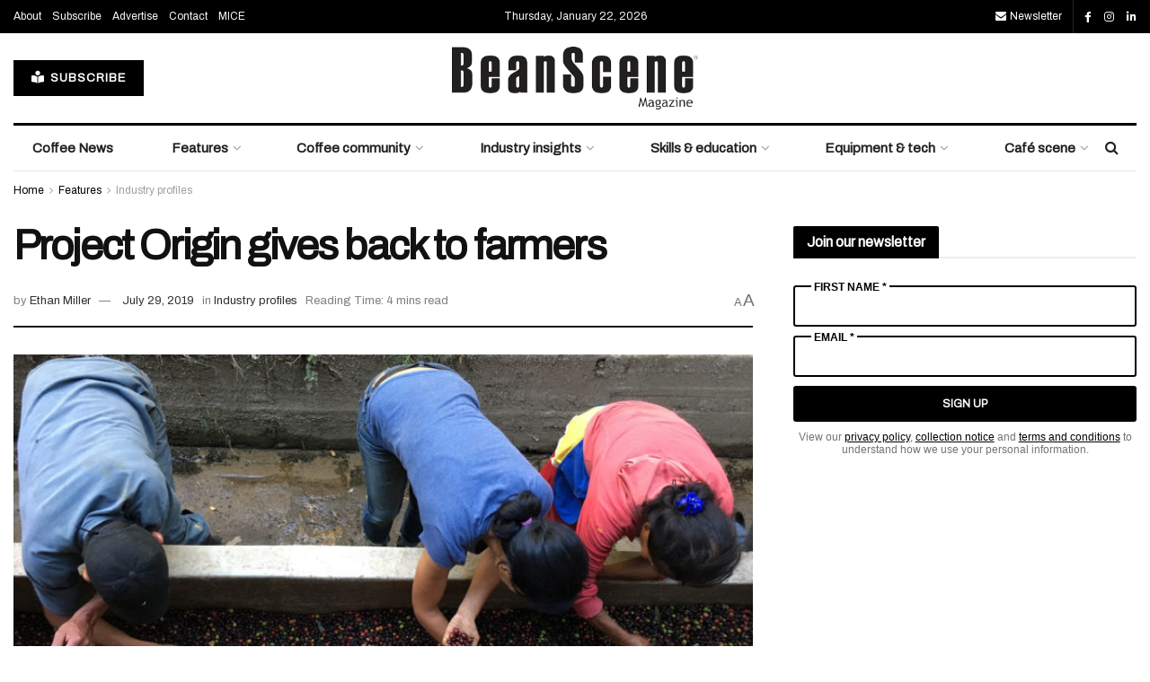

--- FILE ---
content_type: text/html; charset=UTF-8
request_url: https://www.beanscenemag.com.au/project-origin-gives-back-to-farmers/
body_size: 39897
content:
<!doctype html>
<!--[if lt IE 7]> <html class="no-js lt-ie9 lt-ie8 lt-ie7" lang="en-US"> <![endif]-->
<!--[if IE 7]>    <html class="no-js lt-ie9 lt-ie8" lang="en-US"> <![endif]-->
<!--[if IE 8]>    <html class="no-js lt-ie9" lang="en-US"> <![endif]-->
<!--[if IE 9]>    <html class="no-js lt-ie10" lang="en-US"> <![endif]-->
<!--[if gt IE 8]><!--> <html class="no-js" lang="en-US"> <!--<![endif]-->
<head>
    <meta http-equiv="Content-Type" content="text/html; charset=UTF-8" />
    <meta name='viewport' content='width=device-width, initial-scale=1, user-scalable=yes' />
    <link rel="profile" href="http://gmpg.org/xfn/11" />
    <link rel="pingback" href="https://www.beanscenemag.com.au/xmlrpc.php" />
    <meta name='robots' content='index, follow, max-image-preview:large, max-snippet:-1, max-video-preview:-1' />
	<style>img:is([sizes="auto" i], [sizes^="auto," i]) { contain-intrinsic-size: 3000px 1500px }</style>
				<script type="text/javascript">
			  var jnews_ajax_url = '/?ajax-request=jnews'
			</script>
			<script type="text/javascript">;window.jnews=window.jnews||{},window.jnews.library=window.jnews.library||{},window.jnews.library=function(){"use strict";var e=this;e.win=window,e.doc=document,e.noop=function(){},e.globalBody=e.doc.getElementsByTagName("body")[0],e.globalBody=e.globalBody?e.globalBody:e.doc,e.win.jnewsDataStorage=e.win.jnewsDataStorage||{_storage:new WeakMap,put:function(e,t,n){this._storage.has(e)||this._storage.set(e,new Map),this._storage.get(e).set(t,n)},get:function(e,t){return this._storage.get(e).get(t)},has:function(e,t){return this._storage.has(e)&&this._storage.get(e).has(t)},remove:function(e,t){var n=this._storage.get(e).delete(t);return 0===!this._storage.get(e).size&&this._storage.delete(e),n}},e.windowWidth=function(){return e.win.innerWidth||e.docEl.clientWidth||e.globalBody.clientWidth},e.windowHeight=function(){return e.win.innerHeight||e.docEl.clientHeight||e.globalBody.clientHeight},e.requestAnimationFrame=e.win.requestAnimationFrame||e.win.webkitRequestAnimationFrame||e.win.mozRequestAnimationFrame||e.win.msRequestAnimationFrame||window.oRequestAnimationFrame||function(e){return setTimeout(e,1e3/60)},e.cancelAnimationFrame=e.win.cancelAnimationFrame||e.win.webkitCancelAnimationFrame||e.win.webkitCancelRequestAnimationFrame||e.win.mozCancelAnimationFrame||e.win.msCancelRequestAnimationFrame||e.win.oCancelRequestAnimationFrame||function(e){clearTimeout(e)},e.classListSupport="classList"in document.createElement("_"),e.hasClass=e.classListSupport?function(e,t){return e.classList.contains(t)}:function(e,t){return e.className.indexOf(t)>=0},e.addClass=e.classListSupport?function(t,n){e.hasClass(t,n)||t.classList.add(n)}:function(t,n){e.hasClass(t,n)||(t.className+=" "+n)},e.removeClass=e.classListSupport?function(t,n){e.hasClass(t,n)&&t.classList.remove(n)}:function(t,n){e.hasClass(t,n)&&(t.className=t.className.replace(n,""))},e.objKeys=function(e){var t=[];for(var n in e)Object.prototype.hasOwnProperty.call(e,n)&&t.push(n);return t},e.isObjectSame=function(e,t){var n=!0;return JSON.stringify(e)!==JSON.stringify(t)&&(n=!1),n},e.extend=function(){for(var e,t,n,o=arguments[0]||{},i=1,a=arguments.length;i<a;i++)if(null!==(e=arguments[i]))for(t in e)o!==(n=e[t])&&void 0!==n&&(o[t]=n);return o},e.dataStorage=e.win.jnewsDataStorage,e.isVisible=function(e){return 0!==e.offsetWidth&&0!==e.offsetHeight||e.getBoundingClientRect().length},e.getHeight=function(e){return e.offsetHeight||e.clientHeight||e.getBoundingClientRect().height},e.getWidth=function(e){return e.offsetWidth||e.clientWidth||e.getBoundingClientRect().width},e.supportsPassive=!1;try{var t=Object.defineProperty({},"passive",{get:function(){e.supportsPassive=!0}});"createEvent"in e.doc?e.win.addEventListener("test",null,t):"fireEvent"in e.doc&&e.win.attachEvent("test",null)}catch(e){}e.passiveOption=!!e.supportsPassive&&{passive:!0},e.setStorage=function(e,t){e="jnews-"+e;var n={expired:Math.floor(((new Date).getTime()+432e5)/1e3)};t=Object.assign(n,t);localStorage.setItem(e,JSON.stringify(t))},e.getStorage=function(e){e="jnews-"+e;var t=localStorage.getItem(e);return null!==t&&0<t.length?JSON.parse(localStorage.getItem(e)):{}},e.expiredStorage=function(){var t,n="jnews-";for(var o in localStorage)o.indexOf(n)>-1&&"undefined"!==(t=e.getStorage(o.replace(n,""))).expired&&t.expired<Math.floor((new Date).getTime()/1e3)&&localStorage.removeItem(o)},e.addEvents=function(t,n,o){for(var i in n){var a=["touchstart","touchmove"].indexOf(i)>=0&&!o&&e.passiveOption;"createEvent"in e.doc?t.addEventListener(i,n[i],a):"fireEvent"in e.doc&&t.attachEvent("on"+i,n[i])}},e.removeEvents=function(t,n){for(var o in n)"createEvent"in e.doc?t.removeEventListener(o,n[o]):"fireEvent"in e.doc&&t.detachEvent("on"+o,n[o])},e.triggerEvents=function(t,n,o){var i;o=o||{detail:null};return"createEvent"in e.doc?(!(i=e.doc.createEvent("CustomEvent")||new CustomEvent(n)).initCustomEvent||i.initCustomEvent(n,!0,!1,o),void t.dispatchEvent(i)):"fireEvent"in e.doc?((i=e.doc.createEventObject()).eventType=n,void t.fireEvent("on"+i.eventType,i)):void 0},e.getParents=function(t,n){void 0===n&&(n=e.doc);for(var o=[],i=t.parentNode,a=!1;!a;)if(i){var r=i;r.querySelectorAll(n).length?a=!0:(o.push(r),i=r.parentNode)}else o=[],a=!0;return o},e.forEach=function(e,t,n){for(var o=0,i=e.length;o<i;o++)t.call(n,e[o],o)},e.getText=function(e){return e.innerText||e.textContent},e.setText=function(e,t){var n="object"==typeof t?t.innerText||t.textContent:t;e.innerText&&(e.innerText=n),e.textContent&&(e.textContent=n)},e.httpBuildQuery=function(t){return e.objKeys(t).reduce(function t(n){var o=arguments.length>1&&void 0!==arguments[1]?arguments[1]:null;return function(i,a){var r=n[a];a=encodeURIComponent(a);var s=o?"".concat(o,"[").concat(a,"]"):a;return null==r||"function"==typeof r?(i.push("".concat(s,"=")),i):["number","boolean","string"].includes(typeof r)?(i.push("".concat(s,"=").concat(encodeURIComponent(r))),i):(i.push(e.objKeys(r).reduce(t(r,s),[]).join("&")),i)}}(t),[]).join("&")},e.get=function(t,n,o,i){return o="function"==typeof o?o:e.noop,e.ajax("GET",t,n,o,i)},e.post=function(t,n,o,i){return o="function"==typeof o?o:e.noop,e.ajax("POST",t,n,o,i)},e.ajax=function(t,n,o,i,a){var r=new XMLHttpRequest,s=n,c=e.httpBuildQuery(o);if(t=-1!=["GET","POST"].indexOf(t)?t:"GET",r.open(t,s+("GET"==t?"?"+c:""),!0),"POST"==t&&r.setRequestHeader("Content-type","application/x-www-form-urlencoded"),r.setRequestHeader("X-Requested-With","XMLHttpRequest"),r.onreadystatechange=function(){4===r.readyState&&200<=r.status&&300>r.status&&"function"==typeof i&&i.call(void 0,r.response)},void 0!==a&&!a){return{xhr:r,send:function(){r.send("POST"==t?c:null)}}}return r.send("POST"==t?c:null),{xhr:r}},e.scrollTo=function(t,n,o){function i(e,t,n){this.start=this.position(),this.change=e-this.start,this.currentTime=0,this.increment=20,this.duration=void 0===n?500:n,this.callback=t,this.finish=!1,this.animateScroll()}return Math.easeInOutQuad=function(e,t,n,o){return(e/=o/2)<1?n/2*e*e+t:-n/2*(--e*(e-2)-1)+t},i.prototype.stop=function(){this.finish=!0},i.prototype.move=function(t){e.doc.documentElement.scrollTop=t,e.globalBody.parentNode.scrollTop=t,e.globalBody.scrollTop=t},i.prototype.position=function(){return e.doc.documentElement.scrollTop||e.globalBody.parentNode.scrollTop||e.globalBody.scrollTop},i.prototype.animateScroll=function(){this.currentTime+=this.increment;var t=Math.easeInOutQuad(this.currentTime,this.start,this.change,this.duration);this.move(t),this.currentTime<this.duration&&!this.finish?e.requestAnimationFrame.call(e.win,this.animateScroll.bind(this)):this.callback&&"function"==typeof this.callback&&this.callback()},new i(t,n,o)},e.unwrap=function(t){var n,o=t;e.forEach(t,(function(e,t){n?n+=e:n=e})),o.replaceWith(n)},e.performance={start:function(e){performance.mark(e+"Start")},stop:function(e){performance.mark(e+"End"),performance.measure(e,e+"Start",e+"End")}},e.fps=function(){var t=0,n=0,o=0;!function(){var i=t=0,a=0,r=0,s=document.getElementById("fpsTable"),c=function(t){void 0===document.getElementsByTagName("body")[0]?e.requestAnimationFrame.call(e.win,(function(){c(t)})):document.getElementsByTagName("body")[0].appendChild(t)};null===s&&((s=document.createElement("div")).style.position="fixed",s.style.top="120px",s.style.left="10px",s.style.width="100px",s.style.height="20px",s.style.border="1px solid black",s.style.fontSize="11px",s.style.zIndex="100000",s.style.backgroundColor="white",s.id="fpsTable",c(s));var l=function(){o++,n=Date.now(),(a=(o/(r=(n-t)/1e3)).toPrecision(2))!=i&&(i=a,s.innerHTML=i+"fps"),1<r&&(t=n,o=0),e.requestAnimationFrame.call(e.win,l)};l()}()},e.instr=function(e,t){for(var n=0;n<t.length;n++)if(-1!==e.toLowerCase().indexOf(t[n].toLowerCase()))return!0},e.winLoad=function(t,n){function o(o){if("complete"===e.doc.readyState||"interactive"===e.doc.readyState)return!o||n?setTimeout(t,n||1):t(o),1}o()||e.addEvents(e.win,{load:o})},e.docReady=function(t,n){function o(o){if("complete"===e.doc.readyState||"interactive"===e.doc.readyState)return!o||n?setTimeout(t,n||1):t(o),1}o()||e.addEvents(e.doc,{DOMContentLoaded:o})},e.fireOnce=function(){e.docReady((function(){e.assets=e.assets||[],e.assets.length&&(e.boot(),e.load_assets())}),50)},e.boot=function(){e.length&&e.doc.querySelectorAll("style[media]").forEach((function(e){"not all"==e.getAttribute("media")&&e.removeAttribute("media")}))},e.create_js=function(t,n){var o=e.doc.createElement("script");switch(o.setAttribute("src",t),n){case"defer":o.setAttribute("defer",!0);break;case"async":o.setAttribute("async",!0);break;case"deferasync":o.setAttribute("defer",!0),o.setAttribute("async",!0)}e.globalBody.appendChild(o)},e.load_assets=function(){"object"==typeof e.assets&&e.forEach(e.assets.slice(0),(function(t,n){var o="";t.defer&&(o+="defer"),t.async&&(o+="async"),e.create_js(t.url,o);var i=e.assets.indexOf(t);i>-1&&e.assets.splice(i,1)})),e.assets=jnewsoption.au_scripts=window.jnewsads=[]},e.setCookie=function(e,t,n){var o="";if(n){var i=new Date;i.setTime(i.getTime()+24*n*60*60*1e3),o="; expires="+i.toUTCString()}document.cookie=e+"="+(t||"")+o+"; path=/"},e.getCookie=function(e){for(var t=e+"=",n=document.cookie.split(";"),o=0;o<n.length;o++){for(var i=n[o];" "==i.charAt(0);)i=i.substring(1,i.length);if(0==i.indexOf(t))return i.substring(t.length,i.length)}return null},e.eraseCookie=function(e){document.cookie=e+"=; Path=/; Expires=Thu, 01 Jan 1970 00:00:01 GMT;"},e.docReady((function(){e.globalBody=e.globalBody==e.doc?e.doc.getElementsByTagName("body")[0]:e.globalBody,e.globalBody=e.globalBody?e.globalBody:e.doc})),e.winLoad((function(){e.winLoad((function(){var t=!1;if(void 0!==window.jnewsadmin)if(void 0!==window.file_version_checker){var n=e.objKeys(window.file_version_checker);n.length?n.forEach((function(e){t||"10.0.4"===window.file_version_checker[e]||(t=!0)})):t=!0}else t=!0;t&&(window.jnewsHelper.getMessage(),window.jnewsHelper.getNotice())}),2500)}))},window.jnews.library=new window.jnews.library;</script>
	<!-- This site is optimized with the Yoast SEO plugin v26.7 - https://yoast.com/wordpress/plugins/seo/ -->
	<title>Project Origin gives back to farmers - BeanScene</title>
<link data-rocket-preload as="style" href="https://fonts.googleapis.com/css?family=Archivo%3Areguler&#038;display=swap" rel="preload">
<link href="https://fonts.googleapis.com/css?family=Archivo%3Areguler&#038;display=swap" media="print" onload="this.media=&#039;all&#039;" rel="stylesheet">
<noscript data-wpr-hosted-gf-parameters=""><link rel="stylesheet" href="https://fonts.googleapis.com/css?family=Archivo%3Areguler&#038;display=swap"></noscript>
	<meta name="description" content="Project Origin is working with coffee farmers in Nicaragua to promote social sustainability by asking producers “what can we do to help?”" />
	<link rel="canonical" href="https://www.beanscenemag.com.au/project-origin-gives-back-to-farmers/" />
	<meta property="og:locale" content="en_US" />
	<meta property="og:type" content="article" />
	<meta property="og:title" content="Project Origin gives back to farmers - BeanScene" />
	<meta property="og:description" content="Project Origin is working with coffee farmers in Nicaragua to promote social sustainability by asking producers “what can we do to help?”" />
	<meta property="og:url" content="https://www.beanscenemag.com.au/project-origin-gives-back-to-farmers/" />
	<meta property="og:site_name" content="BeanScene" />
	<meta property="article:published_time" content="2019-07-29T22:04:03+00:00" />
	<meta property="og:image" content="https://www.beanscenemag.com.au/wp-content/uploads/2019/06/bs-promo-project-origin-banner.jpg" />
	<meta property="og:image:width" content="1680" />
	<meta property="og:image:height" content="880" />
	<meta property="og:image:type" content="image/jpeg" />
	<meta name="author" content="Ethan Miller" />
	<meta name="twitter:card" content="summary_large_image" />
	<meta name="twitter:label1" content="Written by" />
	<meta name="twitter:data1" content="Ethan Miller" />
	<meta name="twitter:label2" content="Est. reading time" />
	<meta name="twitter:data2" content="3 minutes" />
	<script type="application/ld+json" class="yoast-schema-graph">{"@context":"https://schema.org","@graph":[{"@type":"Article","@id":"https://www.beanscenemag.com.au/project-origin-gives-back-to-farmers/#article","isPartOf":{"@id":"https://www.beanscenemag.com.au/project-origin-gives-back-to-farmers/"},"author":{"name":"Ethan Miller","@id":"https://www.beanscenemag.com.au/#/schema/person/87270f0eba699114336e71d2274ecd09"},"headline":"Project Origin gives back to farmers","datePublished":"2019-07-29T22:04:03+00:00","mainEntityOfPage":{"@id":"https://www.beanscenemag.com.au/project-origin-gives-back-to-farmers/"},"wordCount":603,"image":{"@id":"https://www.beanscenemag.com.au/project-origin-gives-back-to-farmers/#primaryimage"},"thumbnailUrl":"https://www.beanscenemag.com.au/wp-content/uploads/2019/06/bs-promo-project-origin-banner.jpg","keywords":["agricultural hub","coffee farm","coffee quality","El Arbol","El Árbol farm","Nicaragua","Project Origin","Sustainability"],"articleSection":["Industry profiles"],"inLanguage":"en-US"},{"@type":"WebPage","@id":"https://www.beanscenemag.com.au/project-origin-gives-back-to-farmers/","url":"https://www.beanscenemag.com.au/project-origin-gives-back-to-farmers/","name":"Project Origin gives back to farmers - BeanScene","isPartOf":{"@id":"https://www.beanscenemag.com.au/#website"},"primaryImageOfPage":{"@id":"https://www.beanscenemag.com.au/project-origin-gives-back-to-farmers/#primaryimage"},"image":{"@id":"https://www.beanscenemag.com.au/project-origin-gives-back-to-farmers/#primaryimage"},"thumbnailUrl":"https://www.beanscenemag.com.au/wp-content/uploads/2019/06/bs-promo-project-origin-banner.jpg","datePublished":"2019-07-29T22:04:03+00:00","author":{"@id":"https://www.beanscenemag.com.au/#/schema/person/87270f0eba699114336e71d2274ecd09"},"description":"Project Origin is working with coffee farmers in Nicaragua to promote social sustainability by asking producers “what can we do to help?”","breadcrumb":{"@id":"https://www.beanscenemag.com.au/project-origin-gives-back-to-farmers/#breadcrumb"},"inLanguage":"en-US","potentialAction":[{"@type":"ReadAction","target":["https://www.beanscenemag.com.au/project-origin-gives-back-to-farmers/"]}]},{"@type":"ImageObject","inLanguage":"en-US","@id":"https://www.beanscenemag.com.au/project-origin-gives-back-to-farmers/#primaryimage","url":"https://www.beanscenemag.com.au/wp-content/uploads/2019/06/bs-promo-project-origin-banner.jpg","contentUrl":"https://www.beanscenemag.com.au/wp-content/uploads/2019/06/bs-promo-project-origin-banner.jpg","width":1680,"height":880},{"@type":"BreadcrumbList","@id":"https://www.beanscenemag.com.au/project-origin-gives-back-to-farmers/#breadcrumb","itemListElement":[{"@type":"ListItem","position":1,"name":"Home","item":"https://www.beanscenemag.com.au/"},{"@type":"ListItem","position":2,"name":"Project Origin gives back to farmers"}]},{"@type":"WebSite","@id":"https://www.beanscenemag.com.au/#website","url":"https://www.beanscenemag.com.au/","name":"BeanScene","description":"Magazine","potentialAction":[{"@type":"SearchAction","target":{"@type":"EntryPoint","urlTemplate":"https://www.beanscenemag.com.au/?s={search_term_string}"},"query-input":{"@type":"PropertyValueSpecification","valueRequired":true,"valueName":"search_term_string"}}],"inLanguage":"en-US"},{"@type":"Person","@id":"https://www.beanscenemag.com.au/#/schema/person/87270f0eba699114336e71d2274ecd09","name":"Ethan Miller","image":{"@type":"ImageObject","inLanguage":"en-US","@id":"https://www.beanscenemag.com.au/#/schema/person/image/","url":"https://secure.gravatar.com/avatar/bce6269a0d43a9296584a23d364809f584951ee1a94fdc1d17900c9aaf27c6f7?s=96&d=mm&r=g","contentUrl":"https://secure.gravatar.com/avatar/bce6269a0d43a9296584a23d364809f584951ee1a94fdc1d17900c9aaf27c6f7?s=96&d=mm&r=g","caption":"Ethan Miller"},"url":"https://www.beanscenemag.com.au/author/ethan-millerprimecreative-com-au/"}]}</script>
	<!-- / Yoast SEO plugin. -->


<link rel='dns-prefetch' href='//www.beanscenemag.com.au' />
<link rel='dns-prefetch' href='//www.googletagmanager.com' />
<link rel='dns-prefetch' href='//cdn.pcmcloud.com' />
<link rel='dns-prefetch' href='//securepubads.g.doubleclick.net' />
<link rel='dns-prefetch' href='//use.fontawesome.com' />
<link rel='dns-prefetch' href='//fonts.googleapis.com' />
<link rel='preconnect' href='https://fonts.gstatic.com' />
<link rel="alternate" type="application/rss+xml" title="BeanScene &raquo; Feed" href="https://www.beanscenemag.com.au/feed/" />
<link rel="alternate" type="application/rss+xml" title="BeanScene &raquo; Comments Feed" href="https://www.beanscenemag.com.au/comments/feed/" />
<script type="text/javascript">
/* <![CDATA[ */
window._wpemojiSettings = {"baseUrl":"https:\/\/s.w.org\/images\/core\/emoji\/16.0.1\/72x72\/","ext":".png","svgUrl":"https:\/\/s.w.org\/images\/core\/emoji\/16.0.1\/svg\/","svgExt":".svg","source":{"concatemoji":"https:\/\/www.beanscenemag.com.au\/wp-includes\/js\/wp-emoji-release.min.js?ver=3ce375bd6d91cb09db3b926d11744ecb"}};
/*! This file is auto-generated */
!function(s,n){var o,i,e;function c(e){try{var t={supportTests:e,timestamp:(new Date).valueOf()};sessionStorage.setItem(o,JSON.stringify(t))}catch(e){}}function p(e,t,n){e.clearRect(0,0,e.canvas.width,e.canvas.height),e.fillText(t,0,0);var t=new Uint32Array(e.getImageData(0,0,e.canvas.width,e.canvas.height).data),a=(e.clearRect(0,0,e.canvas.width,e.canvas.height),e.fillText(n,0,0),new Uint32Array(e.getImageData(0,0,e.canvas.width,e.canvas.height).data));return t.every(function(e,t){return e===a[t]})}function u(e,t){e.clearRect(0,0,e.canvas.width,e.canvas.height),e.fillText(t,0,0);for(var n=e.getImageData(16,16,1,1),a=0;a<n.data.length;a++)if(0!==n.data[a])return!1;return!0}function f(e,t,n,a){switch(t){case"flag":return n(e,"\ud83c\udff3\ufe0f\u200d\u26a7\ufe0f","\ud83c\udff3\ufe0f\u200b\u26a7\ufe0f")?!1:!n(e,"\ud83c\udde8\ud83c\uddf6","\ud83c\udde8\u200b\ud83c\uddf6")&&!n(e,"\ud83c\udff4\udb40\udc67\udb40\udc62\udb40\udc65\udb40\udc6e\udb40\udc67\udb40\udc7f","\ud83c\udff4\u200b\udb40\udc67\u200b\udb40\udc62\u200b\udb40\udc65\u200b\udb40\udc6e\u200b\udb40\udc67\u200b\udb40\udc7f");case"emoji":return!a(e,"\ud83e\udedf")}return!1}function g(e,t,n,a){var r="undefined"!=typeof WorkerGlobalScope&&self instanceof WorkerGlobalScope?new OffscreenCanvas(300,150):s.createElement("canvas"),o=r.getContext("2d",{willReadFrequently:!0}),i=(o.textBaseline="top",o.font="600 32px Arial",{});return e.forEach(function(e){i[e]=t(o,e,n,a)}),i}function t(e){var t=s.createElement("script");t.src=e,t.defer=!0,s.head.appendChild(t)}"undefined"!=typeof Promise&&(o="wpEmojiSettingsSupports",i=["flag","emoji"],n.supports={everything:!0,everythingExceptFlag:!0},e=new Promise(function(e){s.addEventListener("DOMContentLoaded",e,{once:!0})}),new Promise(function(t){var n=function(){try{var e=JSON.parse(sessionStorage.getItem(o));if("object"==typeof e&&"number"==typeof e.timestamp&&(new Date).valueOf()<e.timestamp+604800&&"object"==typeof e.supportTests)return e.supportTests}catch(e){}return null}();if(!n){if("undefined"!=typeof Worker&&"undefined"!=typeof OffscreenCanvas&&"undefined"!=typeof URL&&URL.createObjectURL&&"undefined"!=typeof Blob)try{var e="postMessage("+g.toString()+"("+[JSON.stringify(i),f.toString(),p.toString(),u.toString()].join(",")+"));",a=new Blob([e],{type:"text/javascript"}),r=new Worker(URL.createObjectURL(a),{name:"wpTestEmojiSupports"});return void(r.onmessage=function(e){c(n=e.data),r.terminate(),t(n)})}catch(e){}c(n=g(i,f,p,u))}t(n)}).then(function(e){for(var t in e)n.supports[t]=e[t],n.supports.everything=n.supports.everything&&n.supports[t],"flag"!==t&&(n.supports.everythingExceptFlag=n.supports.everythingExceptFlag&&n.supports[t]);n.supports.everythingExceptFlag=n.supports.everythingExceptFlag&&!n.supports.flag,n.DOMReady=!1,n.readyCallback=function(){n.DOMReady=!0}}).then(function(){return e}).then(function(){var e;n.supports.everything||(n.readyCallback(),(e=n.source||{}).concatemoji?t(e.concatemoji):e.wpemoji&&e.twemoji&&(t(e.twemoji),t(e.wpemoji)))}))}((window,document),window._wpemojiSettings);
/* ]]> */
</script>
<style id='wp-emoji-styles-inline-css' type='text/css'>

	img.wp-smiley, img.emoji {
		display: inline !important;
		border: none !important;
		box-shadow: none !important;
		height: 1em !important;
		width: 1em !important;
		margin: 0 0.07em !important;
		vertical-align: -0.1em !important;
		background: none !important;
		padding: 0 !important;
	}
</style>
<link rel='stylesheet' id='wp-block-library-css' href='https://www.beanscenemag.com.au/wp-includes/css/dist/block-library/style.min.css?ver=3ce375bd6d91cb09db3b926d11744ecb' type='text/css' media='all' />
<style id='classic-theme-styles-inline-css' type='text/css'>
/*! This file is auto-generated */
.wp-block-button__link{color:#fff;background-color:#32373c;border-radius:9999px;box-shadow:none;text-decoration:none;padding:calc(.667em + 2px) calc(1.333em + 2px);font-size:1.125em}.wp-block-file__button{background:#32373c;color:#fff;text-decoration:none}
</style>
<style id='font-awesome-svg-styles-default-inline-css' type='text/css'>
.svg-inline--fa {
  display: inline-block;
  height: 1em;
  overflow: visible;
  vertical-align: -.125em;
}
</style>
<link data-minify="1" rel='stylesheet' id='font-awesome-svg-styles-css' href='https://www.beanscenemag.com.au/wp-content/cache/min/1/wp-content/uploads/font-awesome/v6.4.2/css/svg-with-js.css?ver=1768951134' type='text/css' media='all' />
<style id='font-awesome-svg-styles-inline-css' type='text/css'>
   .wp-block-font-awesome-icon svg::before,
   .wp-rich-text-font-awesome-icon svg::before {content: unset;}
</style>
<style id='global-styles-inline-css' type='text/css'>
:root{--wp--preset--aspect-ratio--square: 1;--wp--preset--aspect-ratio--4-3: 4/3;--wp--preset--aspect-ratio--3-4: 3/4;--wp--preset--aspect-ratio--3-2: 3/2;--wp--preset--aspect-ratio--2-3: 2/3;--wp--preset--aspect-ratio--16-9: 16/9;--wp--preset--aspect-ratio--9-16: 9/16;--wp--preset--color--black: #000000;--wp--preset--color--cyan-bluish-gray: #abb8c3;--wp--preset--color--white: #ffffff;--wp--preset--color--pale-pink: #f78da7;--wp--preset--color--vivid-red: #cf2e2e;--wp--preset--color--luminous-vivid-orange: #ff6900;--wp--preset--color--luminous-vivid-amber: #fcb900;--wp--preset--color--light-green-cyan: #7bdcb5;--wp--preset--color--vivid-green-cyan: #00d084;--wp--preset--color--pale-cyan-blue: #8ed1fc;--wp--preset--color--vivid-cyan-blue: #0693e3;--wp--preset--color--vivid-purple: #9b51e0;--wp--preset--gradient--vivid-cyan-blue-to-vivid-purple: linear-gradient(135deg,rgba(6,147,227,1) 0%,rgb(155,81,224) 100%);--wp--preset--gradient--light-green-cyan-to-vivid-green-cyan: linear-gradient(135deg,rgb(122,220,180) 0%,rgb(0,208,130) 100%);--wp--preset--gradient--luminous-vivid-amber-to-luminous-vivid-orange: linear-gradient(135deg,rgba(252,185,0,1) 0%,rgba(255,105,0,1) 100%);--wp--preset--gradient--luminous-vivid-orange-to-vivid-red: linear-gradient(135deg,rgba(255,105,0,1) 0%,rgb(207,46,46) 100%);--wp--preset--gradient--very-light-gray-to-cyan-bluish-gray: linear-gradient(135deg,rgb(238,238,238) 0%,rgb(169,184,195) 100%);--wp--preset--gradient--cool-to-warm-spectrum: linear-gradient(135deg,rgb(74,234,220) 0%,rgb(151,120,209) 20%,rgb(207,42,186) 40%,rgb(238,44,130) 60%,rgb(251,105,98) 80%,rgb(254,248,76) 100%);--wp--preset--gradient--blush-light-purple: linear-gradient(135deg,rgb(255,206,236) 0%,rgb(152,150,240) 100%);--wp--preset--gradient--blush-bordeaux: linear-gradient(135deg,rgb(254,205,165) 0%,rgb(254,45,45) 50%,rgb(107,0,62) 100%);--wp--preset--gradient--luminous-dusk: linear-gradient(135deg,rgb(255,203,112) 0%,rgb(199,81,192) 50%,rgb(65,88,208) 100%);--wp--preset--gradient--pale-ocean: linear-gradient(135deg,rgb(255,245,203) 0%,rgb(182,227,212) 50%,rgb(51,167,181) 100%);--wp--preset--gradient--electric-grass: linear-gradient(135deg,rgb(202,248,128) 0%,rgb(113,206,126) 100%);--wp--preset--gradient--midnight: linear-gradient(135deg,rgb(2,3,129) 0%,rgb(40,116,252) 100%);--wp--preset--font-size--small: 13px;--wp--preset--font-size--medium: 20px;--wp--preset--font-size--large: 36px;--wp--preset--font-size--x-large: 42px;--wp--preset--spacing--20: 0.44rem;--wp--preset--spacing--30: 0.67rem;--wp--preset--spacing--40: 1rem;--wp--preset--spacing--50: 1.5rem;--wp--preset--spacing--60: 2.25rem;--wp--preset--spacing--70: 3.38rem;--wp--preset--spacing--80: 5.06rem;--wp--preset--shadow--natural: 6px 6px 9px rgba(0, 0, 0, 0.2);--wp--preset--shadow--deep: 12px 12px 50px rgba(0, 0, 0, 0.4);--wp--preset--shadow--sharp: 6px 6px 0px rgba(0, 0, 0, 0.2);--wp--preset--shadow--outlined: 6px 6px 0px -3px rgba(255, 255, 255, 1), 6px 6px rgba(0, 0, 0, 1);--wp--preset--shadow--crisp: 6px 6px 0px rgba(0, 0, 0, 1);}:where(.is-layout-flex){gap: 0.5em;}:where(.is-layout-grid){gap: 0.5em;}body .is-layout-flex{display: flex;}.is-layout-flex{flex-wrap: wrap;align-items: center;}.is-layout-flex > :is(*, div){margin: 0;}body .is-layout-grid{display: grid;}.is-layout-grid > :is(*, div){margin: 0;}:where(.wp-block-columns.is-layout-flex){gap: 2em;}:where(.wp-block-columns.is-layout-grid){gap: 2em;}:where(.wp-block-post-template.is-layout-flex){gap: 1.25em;}:where(.wp-block-post-template.is-layout-grid){gap: 1.25em;}.has-black-color{color: var(--wp--preset--color--black) !important;}.has-cyan-bluish-gray-color{color: var(--wp--preset--color--cyan-bluish-gray) !important;}.has-white-color{color: var(--wp--preset--color--white) !important;}.has-pale-pink-color{color: var(--wp--preset--color--pale-pink) !important;}.has-vivid-red-color{color: var(--wp--preset--color--vivid-red) !important;}.has-luminous-vivid-orange-color{color: var(--wp--preset--color--luminous-vivid-orange) !important;}.has-luminous-vivid-amber-color{color: var(--wp--preset--color--luminous-vivid-amber) !important;}.has-light-green-cyan-color{color: var(--wp--preset--color--light-green-cyan) !important;}.has-vivid-green-cyan-color{color: var(--wp--preset--color--vivid-green-cyan) !important;}.has-pale-cyan-blue-color{color: var(--wp--preset--color--pale-cyan-blue) !important;}.has-vivid-cyan-blue-color{color: var(--wp--preset--color--vivid-cyan-blue) !important;}.has-vivid-purple-color{color: var(--wp--preset--color--vivid-purple) !important;}.has-black-background-color{background-color: var(--wp--preset--color--black) !important;}.has-cyan-bluish-gray-background-color{background-color: var(--wp--preset--color--cyan-bluish-gray) !important;}.has-white-background-color{background-color: var(--wp--preset--color--white) !important;}.has-pale-pink-background-color{background-color: var(--wp--preset--color--pale-pink) !important;}.has-vivid-red-background-color{background-color: var(--wp--preset--color--vivid-red) !important;}.has-luminous-vivid-orange-background-color{background-color: var(--wp--preset--color--luminous-vivid-orange) !important;}.has-luminous-vivid-amber-background-color{background-color: var(--wp--preset--color--luminous-vivid-amber) !important;}.has-light-green-cyan-background-color{background-color: var(--wp--preset--color--light-green-cyan) !important;}.has-vivid-green-cyan-background-color{background-color: var(--wp--preset--color--vivid-green-cyan) !important;}.has-pale-cyan-blue-background-color{background-color: var(--wp--preset--color--pale-cyan-blue) !important;}.has-vivid-cyan-blue-background-color{background-color: var(--wp--preset--color--vivid-cyan-blue) !important;}.has-vivid-purple-background-color{background-color: var(--wp--preset--color--vivid-purple) !important;}.has-black-border-color{border-color: var(--wp--preset--color--black) !important;}.has-cyan-bluish-gray-border-color{border-color: var(--wp--preset--color--cyan-bluish-gray) !important;}.has-white-border-color{border-color: var(--wp--preset--color--white) !important;}.has-pale-pink-border-color{border-color: var(--wp--preset--color--pale-pink) !important;}.has-vivid-red-border-color{border-color: var(--wp--preset--color--vivid-red) !important;}.has-luminous-vivid-orange-border-color{border-color: var(--wp--preset--color--luminous-vivid-orange) !important;}.has-luminous-vivid-amber-border-color{border-color: var(--wp--preset--color--luminous-vivid-amber) !important;}.has-light-green-cyan-border-color{border-color: var(--wp--preset--color--light-green-cyan) !important;}.has-vivid-green-cyan-border-color{border-color: var(--wp--preset--color--vivid-green-cyan) !important;}.has-pale-cyan-blue-border-color{border-color: var(--wp--preset--color--pale-cyan-blue) !important;}.has-vivid-cyan-blue-border-color{border-color: var(--wp--preset--color--vivid-cyan-blue) !important;}.has-vivid-purple-border-color{border-color: var(--wp--preset--color--vivid-purple) !important;}.has-vivid-cyan-blue-to-vivid-purple-gradient-background{background: var(--wp--preset--gradient--vivid-cyan-blue-to-vivid-purple) !important;}.has-light-green-cyan-to-vivid-green-cyan-gradient-background{background: var(--wp--preset--gradient--light-green-cyan-to-vivid-green-cyan) !important;}.has-luminous-vivid-amber-to-luminous-vivid-orange-gradient-background{background: var(--wp--preset--gradient--luminous-vivid-amber-to-luminous-vivid-orange) !important;}.has-luminous-vivid-orange-to-vivid-red-gradient-background{background: var(--wp--preset--gradient--luminous-vivid-orange-to-vivid-red) !important;}.has-very-light-gray-to-cyan-bluish-gray-gradient-background{background: var(--wp--preset--gradient--very-light-gray-to-cyan-bluish-gray) !important;}.has-cool-to-warm-spectrum-gradient-background{background: var(--wp--preset--gradient--cool-to-warm-spectrum) !important;}.has-blush-light-purple-gradient-background{background: var(--wp--preset--gradient--blush-light-purple) !important;}.has-blush-bordeaux-gradient-background{background: var(--wp--preset--gradient--blush-bordeaux) !important;}.has-luminous-dusk-gradient-background{background: var(--wp--preset--gradient--luminous-dusk) !important;}.has-pale-ocean-gradient-background{background: var(--wp--preset--gradient--pale-ocean) !important;}.has-electric-grass-gradient-background{background: var(--wp--preset--gradient--electric-grass) !important;}.has-midnight-gradient-background{background: var(--wp--preset--gradient--midnight) !important;}.has-small-font-size{font-size: var(--wp--preset--font-size--small) !important;}.has-medium-font-size{font-size: var(--wp--preset--font-size--medium) !important;}.has-large-font-size{font-size: var(--wp--preset--font-size--large) !important;}.has-x-large-font-size{font-size: var(--wp--preset--font-size--x-large) !important;}
:where(.wp-block-post-template.is-layout-flex){gap: 1.25em;}:where(.wp-block-post-template.is-layout-grid){gap: 1.25em;}
:where(.wp-block-columns.is-layout-flex){gap: 2em;}:where(.wp-block-columns.is-layout-grid){gap: 2em;}
:root :where(.wp-block-pullquote){font-size: 1.5em;line-height: 1.6;}
</style>
<link data-minify="1" rel='stylesheet' id='fvp-frontend-css' href='https://www.beanscenemag.com.au/wp-content/cache/min/1/wp-content/plugins/featured-video-plus/styles/frontend.css?ver=1768951134' type='text/css' media='all' />
<link data-minify="1" rel='stylesheet' id='pcm-ads-style-css' href='https://www.beanscenemag.com.au/wp-content/cache/min/1/wp-content/plugins/wordpress-pcm-utilities/assets/css/style.css?ver=1768951134' type='text/css' media='all' />
<link rel='stylesheet' id='jnews-parent-style-css' href='https://www.beanscenemag.com.au/wp-content/themes/jnews/style.css?ver=3ce375bd6d91cb09db3b926d11744ecb' type='text/css' media='all' />
<style id='jnews-parent-style-inline-css' type='text/css'>
:root {
        --logo: url(https://www.beanscenemag.com.au/wp-content/uploads/2017/11/BeanScene-LogoSM_RGB.png);
    }
</style>
<link data-minify="1" rel='stylesheet' id='js_composer_front-css' href='https://www.beanscenemag.com.au/wp-content/cache/min/1/wp-content/plugins/js_composer/assets/css/js_composer.min.css?ver=1768951134' type='text/css' media='all' />
<link rel='stylesheet' id='font-awesome-official-css' href='https://use.fontawesome.com/releases/v6.4.2/css/all.css' type='text/css' media='all' integrity="sha384-blOohCVdhjmtROpu8+CfTnUWham9nkX7P7OZQMst+RUnhtoY/9qemFAkIKOYxDI3" crossorigin="anonymous" />

<link data-minify="1" rel='stylesheet' id='jnews-frontend-css' href='https://www.beanscenemag.com.au/wp-content/cache/min/1/wp-content/themes/jnews/assets/dist/frontend.min.css?ver=1768951134' type='text/css' media='all' />
<link data-minify="1" rel='stylesheet' id='jnews-js-composer-css' href='https://www.beanscenemag.com.au/wp-content/cache/min/1/wp-content/themes/jnews/assets/css/js-composer-frontend.css?ver=1768951134' type='text/css' media='all' />
<link data-minify="1" rel='stylesheet' id='jnews-style-css' href='https://www.beanscenemag.com.au/wp-content/cache/min/1/wp-content/themes/jnews-child/style.css?ver=1768951134' type='text/css' media='all' />
<link data-minify="1" rel='stylesheet' id='jnews-darkmode-css' href='https://www.beanscenemag.com.au/wp-content/cache/min/1/wp-content/themes/jnews/assets/css/darkmode.css?ver=1768951134' type='text/css' media='all' />
<link data-minify="1" rel='stylesheet' id='jnews-scheme-css' href='https://www.beanscenemag.com.au/wp-content/cache/min/1/wp-content/uploads/jnews/scheme.css?ver=1768951134' type='text/css' media='all' />
<style id='rocket-lazyload-inline-css' type='text/css'>
.rll-youtube-player{position:relative;padding-bottom:56.23%;height:0;overflow:hidden;max-width:100%;}.rll-youtube-player:focus-within{outline: 2px solid currentColor;outline-offset: 5px;}.rll-youtube-player iframe{position:absolute;top:0;left:0;width:100%;height:100%;z-index:100;background:0 0}.rll-youtube-player img{bottom:0;display:block;left:0;margin:auto;max-width:100%;width:100%;position:absolute;right:0;top:0;border:none;height:auto;-webkit-transition:.4s all;-moz-transition:.4s all;transition:.4s all}.rll-youtube-player img:hover{-webkit-filter:brightness(75%)}.rll-youtube-player .play{height:100%;width:100%;left:0;top:0;position:absolute;background:url(https://www.beanscenemag.com.au/wp-content/plugins/wp-rocket/assets/img/youtube.png) no-repeat center;background-color: transparent !important;cursor:pointer;border:none;}.wp-embed-responsive .wp-has-aspect-ratio .rll-youtube-player{position:absolute;padding-bottom:0;width:100%;height:100%;top:0;bottom:0;left:0;right:0}
</style>
<link rel='stylesheet' id='font-awesome-official-v4shim-css' href='https://use.fontawesome.com/releases/v6.4.2/css/v4-shims.css' type='text/css' media='all' integrity="sha384-IqMDcR2qh8kGcGdRrxwop5R2GiUY5h8aDR/LhYxPYiXh3sAAGGDkFvFqWgFvTsTd" crossorigin="anonymous" />
<link data-minify="1" rel='stylesheet' id='jnews-select-share-css' href='https://www.beanscenemag.com.au/wp-content/cache/min/1/wp-content/plugins/jnews-social-share/assets/css/plugin.css?ver=1768951147' type='text/css' media='all' />
<script type="text/javascript" src="https://www.beanscenemag.com.au/wp-includes/js/jquery/jquery.min.js?ver=3.7.1" id="jquery-core-js"></script>
<script type="text/javascript" src="https://www.beanscenemag.com.au/wp-includes/js/jquery/jquery-migrate.min.js?ver=3.4.1" id="jquery-migrate-js"></script>
<script type="text/javascript" src="https://www.beanscenemag.com.au/wp-content/plugins/featured-video-plus/js/jquery.fitvids.min.js?ver=master-2015-08" id="jquery.fitvids-js"></script>
<script type="text/javascript" id="fvp-frontend-js-extra">
/* <![CDATA[ */
var fvpdata = {"ajaxurl":"https:\/\/www.beanscenemag.com.au\/wp-admin\/admin-ajax.php","nonce":"5cd62ac682","fitvids":"1","dynamic":"","overlay":"","opacity":"0.75","color":"b","width":"640"};
/* ]]> */
</script>
<script type="text/javascript" src="https://www.beanscenemag.com.au/wp-content/plugins/featured-video-plus/js/frontend.min.js?ver=2.3.3" id="fvp-frontend-js" data-rocket-defer defer></script>
<script type="text/javascript" id="wpgmza_data-js-extra">
/* <![CDATA[ */
var wpgmza_google_api_status = {"message":"Enqueued","code":"ENQUEUED"};
/* ]]> */
</script>
<script data-minify="1" type="text/javascript" src="https://www.beanscenemag.com.au/wp-content/cache/min/1/wp-content/plugins/wp-google-maps/wpgmza_data.js?ver=1765931449" id="wpgmza_data-js" data-rocket-defer defer></script>
<script></script>
<style>
            :root {
                --bitz-accent-color: ;
            }
        </style><script>
            jQuery(document).ready(function(){
                jQuery('p:empty').remove();
                setTimeout(function() {
                    jQuery('p:empty').remove();
                },500);
            });
        </script>
        <script>
            window.dataLayer = window.dataLayer || [];
            window.googletag = window.googletag || {cmd: []};
        </script><script>
                function gtag(){dataLayer.push(arguments);}
                gtag('js', new Date());
                gtag('config', 'G-X27104LWXS');
            </script>
<script type='text/javascript'>
                piAId = '1098153';
                piCId = '48581';
                piHostname = 'pi.pardot.com';

                (function() {
                    function async_load(){
                        var s = document.createElement('script'); s.type = 'text/javascript';
                        s.src = ('https:' == document.location.protocol ? 'https://pi' : 'http://cdn') + '.pardot.com/pd.js';
                        var c = document.getElementsByTagName('script')[0]; c.parentNode.insertBefore(s, c);
                    }
                    if(window.attachEvent) { window.attachEvent('onload', async_load); }
                    else { window.addEventListener('load', async_load, false); }
                })();
            </script><script>(function(d,u,ac){var s=d.createElement('script');s.type='text/javascript';s.src='https://a.omappapi.com/app/js/api.min.js';s.async=true;s.dataset.user=u;s.dataset.account=ac;d.getElementsByTagName('head')[0].appendChild(s);})(document,37733,43370);</script><script>dataLayer.push({ 'gtm.start': new Date().getTime(), event: 'gtm.js' });</script><meta name="generator" content="Powered by WPBakery Page Builder - drag and drop page builder for WordPress."/>
<script type='application/ld+json'>{"@context":"http:\/\/schema.org","@type":"Organization","@id":"https:\/\/www.beanscenemag.com.au\/#organization","url":"https:\/\/www.beanscenemag.com.au\/","name":"","logo":{"@type":"ImageObject","url":""},"sameAs":["https:\/\/www.facebook.com\/BeanSceneCoffeeMag","http:\/\/www.instagram.com\/beanscenemag\/","https:\/\/www.linkedin.com\/showcase\/beanscenemag\/"]}</script>
<script type='application/ld+json'>{"@context":"http:\/\/schema.org","@type":"WebSite","@id":"https:\/\/www.beanscenemag.com.au\/#website","url":"https:\/\/www.beanscenemag.com.au\/","name":"","potentialAction":{"@type":"SearchAction","target":"https:\/\/www.beanscenemag.com.au\/?s={search_term_string}","query-input":"required name=search_term_string"}}</script>
<link rel="icon" href="https://www.beanscenemag.com.au/wp-content/uploads/2015/09/cropped-Bean-Scene-favicon-32x32.png" sizes="32x32" />
<link rel="icon" href="https://www.beanscenemag.com.au/wp-content/uploads/2015/09/cropped-Bean-Scene-favicon-192x192.png" sizes="192x192" />
<link rel="apple-touch-icon" href="https://www.beanscenemag.com.au/wp-content/uploads/2015/09/cropped-Bean-Scene-favicon-180x180.png" />
<meta name="msapplication-TileImage" content="https://www.beanscenemag.com.au/wp-content/uploads/2015/09/cropped-Bean-Scene-favicon-270x270.png" />
<style id="jeg_dynamic_css" type="text/css" data-type="jeg_custom-css">.jeg_container, .jeg_content, .jeg_boxed .jeg_main .jeg_container, .jeg_autoload_separator { background-color : #ffffff; } body { --j-body-color : #0a0000; --j-accent-color : #000000; --j-alt-color : #000000; --j-heading-color : #111111; } body,.jeg_newsfeed_list .tns-outer .tns-controls button,.jeg_filter_button,.owl-carousel .owl-nav div,.jeg_readmore,.jeg_hero_style_7 .jeg_post_meta a,.widget_calendar thead th,.widget_calendar tfoot a,.jeg_socialcounter a,.entry-header .jeg_meta_like a,.entry-header .jeg_meta_comment a,.entry-header .jeg_meta_donation a,.entry-header .jeg_meta_bookmark a,.entry-content tbody tr:hover,.entry-content th,.jeg_splitpost_nav li:hover a,#breadcrumbs a,.jeg_author_socials a:hover,.jeg_footer_content a,.jeg_footer_bottom a,.jeg_cartcontent,.woocommerce .woocommerce-breadcrumb a { color : #0a0000; } a, .jeg_menu_style_5>li>a:hover, .jeg_menu_style_5>li.sfHover>a, .jeg_menu_style_5>li.current-menu-item>a, .jeg_menu_style_5>li.current-menu-ancestor>a, .jeg_navbar .jeg_menu:not(.jeg_main_menu)>li>a:hover, .jeg_midbar .jeg_menu:not(.jeg_main_menu)>li>a:hover, .jeg_side_tabs li.active, .jeg_block_heading_5 strong, .jeg_block_heading_6 strong, .jeg_block_heading_7 strong, .jeg_block_heading_8 strong, .jeg_subcat_list li a:hover, .jeg_subcat_list li button:hover, .jeg_pl_lg_7 .jeg_thumb .jeg_post_category a, .jeg_pl_xs_2:before, .jeg_pl_xs_4 .jeg_postblock_content:before, .jeg_postblock .jeg_post_title a:hover, .jeg_hero_style_6 .jeg_post_title a:hover, .jeg_sidefeed .jeg_pl_xs_3 .jeg_post_title a:hover, .widget_jnews_popular .jeg_post_title a:hover, .jeg_meta_author a, .widget_archive li a:hover, .widget_pages li a:hover, .widget_meta li a:hover, .widget_recent_entries li a:hover, .widget_rss li a:hover, .widget_rss cite, .widget_categories li a:hover, .widget_categories li.current-cat>a, #breadcrumbs a:hover, .jeg_share_count .counts, .commentlist .bypostauthor>.comment-body>.comment-author>.fn, span.required, .jeg_review_title, .bestprice .price, .authorlink a:hover, .jeg_vertical_playlist .jeg_video_playlist_play_icon, .jeg_vertical_playlist .jeg_video_playlist_item.active .jeg_video_playlist_thumbnail:before, .jeg_horizontal_playlist .jeg_video_playlist_play, .woocommerce li.product .pricegroup .button, .widget_display_forums li a:hover, .widget_display_topics li:before, .widget_display_replies li:before, .widget_display_views li:before, .bbp-breadcrumb a:hover, .jeg_mobile_menu li.sfHover>a, .jeg_mobile_menu li a:hover, .split-template-6 .pagenum, .jeg_mobile_menu_style_5>li>a:hover, .jeg_mobile_menu_style_5>li.sfHover>a, .jeg_mobile_menu_style_5>li.current-menu-item>a, .jeg_mobile_menu_style_5>li.current-menu-ancestor>a, .jeg_mobile_menu.jeg_menu_dropdown li.open > div > a { color : #000000; } .jeg_menu_style_1>li>a:before, .jeg_menu_style_2>li>a:before, .jeg_menu_style_3>li>a:before, .jeg_side_toggle, .jeg_slide_caption .jeg_post_category a, .jeg_slider_type_1_wrapper .tns-controls button.tns-next, .jeg_block_heading_1 .jeg_block_title span, .jeg_block_heading_2 .jeg_block_title span, .jeg_block_heading_3, .jeg_block_heading_4 .jeg_block_title span, .jeg_block_heading_6:after, .jeg_pl_lg_box .jeg_post_category a, .jeg_pl_md_box .jeg_post_category a, .jeg_readmore:hover, .jeg_thumb .jeg_post_category a, .jeg_block_loadmore a:hover, .jeg_postblock.alt .jeg_block_loadmore a:hover, .jeg_block_loadmore a.active, .jeg_postblock_carousel_2 .jeg_post_category a, .jeg_heroblock .jeg_post_category a, .jeg_pagenav_1 .page_number.active, .jeg_pagenav_1 .page_number.active:hover, input[type="submit"], .btn, .button, .widget_tag_cloud a:hover, .popularpost_item:hover .jeg_post_title a:before, .jeg_splitpost_4 .page_nav, .jeg_splitpost_5 .page_nav, .jeg_post_via a:hover, .jeg_post_source a:hover, .jeg_post_tags a:hover, .comment-reply-title small a:before, .comment-reply-title small a:after, .jeg_storelist .productlink, .authorlink li.active a:before, .jeg_footer.dark .socials_widget:not(.nobg) a:hover .fa,.jeg_footer.dark .socials_widget:not(.nobg) a:hover span.jeg-icon, div.jeg_breakingnews_title, .jeg_overlay_slider_bottom_wrapper .tns-controls button, .jeg_overlay_slider_bottom_wrapper .tns-controls button:hover, .jeg_vertical_playlist .jeg_video_playlist_current, .woocommerce span.onsale, .woocommerce #respond input#submit:hover, .woocommerce a.button:hover, .woocommerce button.button:hover, .woocommerce input.button:hover, .woocommerce #respond input#submit.alt, .woocommerce a.button.alt, .woocommerce button.button.alt, .woocommerce input.button.alt, .jeg_popup_post .caption, .jeg_footer.dark input[type="submit"], .jeg_footer.dark .btn, .jeg_footer.dark .button, .footer_widget.widget_tag_cloud a:hover, .jeg_inner_content .content-inner .jeg_post_category a:hover, #buddypress .standard-form button, #buddypress a.button, #buddypress input[type="submit"], #buddypress input[type="button"], #buddypress input[type="reset"], #buddypress ul.button-nav li a, #buddypress .generic-button a, #buddypress .generic-button button, #buddypress .comment-reply-link, #buddypress a.bp-title-button, #buddypress.buddypress-wrap .members-list li .user-update .activity-read-more a, div#buddypress .standard-form button:hover, div#buddypress a.button:hover, div#buddypress input[type="submit"]:hover, div#buddypress input[type="button"]:hover, div#buddypress input[type="reset"]:hover, div#buddypress ul.button-nav li a:hover, div#buddypress .generic-button a:hover, div#buddypress .generic-button button:hover, div#buddypress .comment-reply-link:hover, div#buddypress a.bp-title-button:hover, div#buddypress.buddypress-wrap .members-list li .user-update .activity-read-more a:hover, #buddypress #item-nav .item-list-tabs ul li a:before, .jeg_inner_content .jeg_meta_container .follow-wrapper a { background-color : #000000; } .jeg_block_heading_7 .jeg_block_title span, .jeg_readmore:hover, .jeg_block_loadmore a:hover, .jeg_block_loadmore a.active, .jeg_pagenav_1 .page_number.active, .jeg_pagenav_1 .page_number.active:hover, .jeg_pagenav_3 .page_number:hover, .jeg_prevnext_post a:hover h3, .jeg_overlay_slider .jeg_post_category, .jeg_sidefeed .jeg_post.active, .jeg_vertical_playlist.jeg_vertical_playlist .jeg_video_playlist_item.active .jeg_video_playlist_thumbnail img, .jeg_horizontal_playlist .jeg_video_playlist_item.active { border-color : #000000; } .jeg_tabpost_nav li.active, .woocommerce div.product .woocommerce-tabs ul.tabs li.active, .jeg_mobile_menu_style_1>li.current-menu-item a, .jeg_mobile_menu_style_1>li.current-menu-ancestor a, .jeg_mobile_menu_style_2>li.current-menu-item::after, .jeg_mobile_menu_style_2>li.current-menu-ancestor::after, .jeg_mobile_menu_style_3>li.current-menu-item::before, .jeg_mobile_menu_style_3>li.current-menu-ancestor::before { border-bottom-color : #000000; } .jeg_post_share .jeg-icon svg { fill : #000000; } .jeg_post_meta .fa, .jeg_post_meta .jpwt-icon, .entry-header .jeg_post_meta .fa, .jeg_review_stars, .jeg_price_review_list { color : #000000; } .jeg_share_button.share-float.share-monocrhome a { background-color : #000000; } h1,h2,h3,h4,h5,h6,.jeg_post_title a,.entry-header .jeg_post_title,.jeg_hero_style_7 .jeg_post_title a,.jeg_block_title,.jeg_splitpost_bar .current_title,.jeg_video_playlist_title,.gallery-caption,.jeg_push_notification_button>a.button { color : #111111; } .split-template-9 .pagenum, .split-template-10 .pagenum, .split-template-11 .pagenum, .split-template-12 .pagenum, .split-template-13 .pagenum, .split-template-15 .pagenum, .split-template-18 .pagenum, .split-template-20 .pagenum, .split-template-19 .current_title span, .split-template-20 .current_title span { background-color : #111111; } .jeg_topbar .jeg_nav_row, .jeg_topbar .jeg_search_no_expand .jeg_search_input { line-height : 37px; } .jeg_topbar .jeg_nav_row, .jeg_topbar .jeg_nav_icon { height : 37px; } .jeg_topbar, .jeg_topbar.dark, .jeg_topbar.custom { background : var(--j-accent-color); } .jeg_topbar, .jeg_topbar.dark { border-top-width : 0px; } .jeg_midbar { height : 100px; } .jeg_header .jeg_bottombar, .jeg_header .jeg_bottombar.jeg_navbar_dark, .jeg_bottombar.jeg_navbar_boxed .jeg_nav_row, .jeg_bottombar.jeg_navbar_dark.jeg_navbar_boxed .jeg_nav_row { border-top-width : 3px; } .jeg_header_wrapper .jeg_bottombar, .jeg_header_wrapper .jeg_bottombar.jeg_navbar_dark, .jeg_bottombar.jeg_navbar_boxed .jeg_nav_row, .jeg_bottombar.jeg_navbar_dark.jeg_navbar_boxed .jeg_nav_row { border-top-color : var(--j-accent-color); } .jeg_stickybar.jeg_navbar,.jeg_navbar .jeg_nav_icon { height : 50px; } .jeg_stickybar.jeg_navbar, .jeg_stickybar .jeg_main_menu:not(.jeg_menu_style_1) > li > a, .jeg_stickybar .jeg_menu_style_1 > li, .jeg_stickybar .jeg_menu:not(.jeg_main_menu) > li > a { line-height : 50px; } .jeg_stickybar, .jeg_stickybar.dark { border-bottom-width : 3px; } .jeg_stickybar, .jeg_stickybar.dark, .jeg_stickybar.jeg_navbar_boxed .jeg_nav_row { border-bottom-color : var(--j-accent-color); } .jeg_mobile_bottombar { height : 60px; line-height : 60px; } .jeg_navbar_mobile_menu { border-top-width : 0px; } .jeg_header .socials_widget > a > i.fa:before { color : #aaaaaa; } .jeg_header .socials_widget.nobg > a > i > span.jeg-icon svg { fill : #aaaaaa; } .jeg_header .socials_widget.nobg > a > span.jeg-icon svg { fill : #aaaaaa; } .jeg_header .socials_widget > a > span.jeg-icon svg { fill : #aaaaaa; } .jeg_header .socials_widget > a > i > span.jeg-icon svg { fill : #aaaaaa; } .jeg_aside_item.socials_widget > a > i.fa:before { color : #777777; } .jeg_aside_item.socials_widget.nobg a span.jeg-icon svg { fill : #777777; } .jeg_aside_item.socials_widget a span.jeg-icon svg { fill : #777777; } .jeg_button_1 .btn { background : var(--j-accent-color); } .jeg_button_2 .btn { background : var(--j-accent-color); } .jeg_button_drawer .btn { color : #ffffff; } .jeg_nav_search { width : 34%; } .jeg_header .jeg_search_wrapper.jeg_search_no_expand .jeg_search_form .jeg_search_input { color : #ffffff; } .jeg_header .jeg_search_no_expand .jeg_search_form .jeg_search_input::-webkit-input-placeholder { color : #ffffff; } .jeg_header .jeg_search_no_expand .jeg_search_form .jeg_search_input:-moz-placeholder { color : #ffffff; } .jeg_header .jeg_search_no_expand .jeg_search_form .jeg_search_input::-moz-placeholder { color : #ffffff; } .jeg_header .jeg_search_no_expand .jeg_search_form .jeg_search_input:-ms-input-placeholder { color : #ffffff; } .jeg_footer_content,.jeg_footer.dark .jeg_footer_content { background-color : #ffffff; } .jeg_footer .jeg_footer_heading h3,.jeg_footer.dark .jeg_footer_heading h3,.jeg_footer .widget h2,.jeg_footer .footer_dark .widget h2 { color : var(--j-accent-color); } body,input,textarea,select,.chosen-container-single .chosen-single,.btn,.button { font-family: Archivo,Helvetica,Arial,sans-serif; } .jeg_main_menu > li > a { font-family: Archivo,Helvetica,Arial,sans-serif; } h3.jeg_block_title, .jeg_footer .jeg_footer_heading h3, .jeg_footer .widget h2, .jeg_tabpost_nav li { font-family: Archivo,Helvetica,Arial,sans-serif; } .jeg_post_title, .entry-header .jeg_post_title, .jeg_single_tpl_2 .entry-header .jeg_post_title, .jeg_single_tpl_3 .entry-header .jeg_post_title, .jeg_single_tpl_6 .entry-header .jeg_post_title, .jeg_content .jeg_custom_title_wrapper .jeg_post_title { font-family: Archivo,Helvetica,Arial,sans-serif; } .jeg_post_excerpt p, .content-inner p { font-family: Archivo,Helvetica,Arial,sans-serif; } .jeg_thumb .jeg_post_category a,.jeg_pl_lg_box .jeg_post_category a,.jeg_pl_md_box .jeg_post_category a,.jeg_postblock_carousel_2 .jeg_post_category a,.jeg_heroblock .jeg_post_category a,.jeg_slide_caption .jeg_post_category a { background-color : #111111; } .jeg_overlay_slider .jeg_post_category,.jeg_thumb .jeg_post_category a,.jeg_pl_lg_box .jeg_post_category a,.jeg_pl_md_box .jeg_post_category a,.jeg_postblock_carousel_2 .jeg_post_category a,.jeg_heroblock .jeg_post_category a,.jeg_slide_caption .jeg_post_category a { border-color : #111111; } @media only screen and (min-width : 1200px) { .container, .jeg_vc_content > .vc_row, .jeg_vc_content > .wpb-content-wrapper > .vc_row, .jeg_vc_content > .vc_element > .vc_row, .jeg_vc_content > .wpb-content-wrapper > .vc_element > .vc_row, .jeg_vc_content > .vc_row[data-vc-full-width="true"]:not([data-vc-stretch-content="true"]) > .jeg-vc-wrapper, .jeg_vc_content > .wpb-content-wrapper > .vc_row[data-vc-full-width="true"]:not([data-vc-stretch-content="true"]) > .jeg-vc-wrapper, .jeg_vc_content > .vc_element > .vc_row[data-vc-full-width="true"]:not([data-vc-stretch-content="true"]) > .jeg-vc-wrapper, .jeg_vc_content > .wpb-content-wrapper > .vc_element > .vc_row[data-vc-full-width="true"]:not([data-vc-stretch-content="true"]) > .jeg-vc-wrapper, .elementor-section.elementor-section-boxed > .elementor-container { max-width : 1300px; } .e-con-boxed.e-parent { --content-width : 1300px; }  } @media only screen and (min-width : 1441px) { .container, .jeg_vc_content > .vc_row, .jeg_vc_content > .wpb-content-wrapper > .vc_row, .jeg_vc_content > .vc_element > .vc_row, .jeg_vc_content > .wpb-content-wrapper > .vc_element > .vc_row, .jeg_vc_content > .vc_row[data-vc-full-width="true"]:not([data-vc-stretch-content="true"]) > .jeg-vc-wrapper, .jeg_vc_content > .wpb-content-wrapper > .vc_row[data-vc-full-width="true"]:not([data-vc-stretch-content="true"]) > .jeg-vc-wrapper, .jeg_vc_content > .vc_element > .vc_row[data-vc-full-width="true"]:not([data-vc-stretch-content="true"]) > .jeg-vc-wrapper, .jeg_vc_content > .wpb-content-wrapper > .vc_element > .vc_row[data-vc-full-width="true"]:not([data-vc-stretch-content="true"]) > .jeg-vc-wrapper , .elementor-section.elementor-section-boxed > .elementor-container { max-width : 1300px; } .e-con-boxed.e-parent { --content-width : 1300px; }  } </style>		<style type="text/css" id="wp-custom-css">
			a:hover {
	color: #636262 !important;
}
.page p a, .single p a {
	color: #7C200B;
}
.page p a:hover, .single p a:hover {
	color: #000 !important;
}		</style>
		<noscript><style> .wpb_animate_when_almost_visible { opacity: 1; }</style></noscript><noscript><style id="rocket-lazyload-nojs-css">.rll-youtube-player, [data-lazy-src]{display:none !important;}</style></noscript><meta name="generator" content="WP Rocket 3.20.3" data-wpr-features="wpr_defer_js wpr_minify_js wpr_lazyload_images wpr_lazyload_iframes wpr_minify_css wpr_desktop" /></head>
<body class="wp-singular post-template-default single single-post postid-28681 single-format-standard wp-embed-responsive wp-theme-jnews wp-child-theme-jnews-child jeg_toggle_light jeg_single_tpl_2 jnews jsc_normal wpb-js-composer js-comp-ver-8.1 vc_responsive">

    
    
    <div  class="jeg_ad jeg_ad_top jnews_header_top_ads">
        <div class='ads-wrapper  '><div class='ads_shortcode'><div class='pcm-leaderboard nbanner1'>
                        <script>
                            jQuery(document).ready(function() {
                                pcm_ads_args = pcm_ads_args ?? {};
                                pcm_ads_args.leaderboard_params = '{"div-gpt-ad-nbanner1-0":{"min":"1024","shortcode":"pcm_leaderboard_one"}}';
                                pcm_ads_args.leaderboard_params_need_refresh = '["1024"]';
                            });
                        </script>
                        <center><script>
                jQuery(document).ready(function() {
                    defineAdSlot('leaderboardWithParams', 'div-gpt-ad-nbanner1-0', 'nbanner1');
                });
            </script>
            <div id='div-gpt-ad-nbanner1-0' class='dfp-advert-utility'></div></center>
                    </div></div></div>    </div>

	
	<div id='wrap' class='pcm_webskin'>
                        <script>
                            jQuery(document).ready(function() {
                                defineAdSlot('webskin', 'div-gpt-ad-webskin-1');
                            });
                        </script>
                        <a id='div-gpt-ad-webskin-1' class='dfp-advert-utility' target='_blank'></a>
                    </div>	
    <!-- The Main Wrapper
    ============================================= -->
    <div  class="jeg_viewport">

        
        <div  class="jeg_header_wrapper">
            <div  class="jeg_header_instagram_wrapper">
    </div>

<!-- HEADER -->
<div  class="jeg_header normal">
    <div class="jeg_topbar jeg_container jeg_navbar_wrapper dark">
    <div class="container">
        <div class="jeg_nav_row">
            
                <div class="jeg_nav_col jeg_nav_left  jeg_nav_grow">
                    <div class="item_wrap jeg_nav_alignleft">
                        <div class="jeg_nav_item">
	<ul class="jeg_menu jeg_top_menu"><li id="menu-item-23796" class="menu-item menu-item-type-post_type menu-item-object-page menu-item-23796"><a href="https://www.beanscenemag.com.au/about-beanscene/">About</a></li>
<li id="menu-item-9117" class="menu-item menu-item-type-post_type menu-item-object-page menu-item-9117"><a href="https://www.beanscenemag.com.au/subscribe/">Subscribe</a></li>
<li id="menu-item-9116" class="menu-item menu-item-type-post_type menu-item-object-page menu-item-9116"><a href="https://www.beanscenemag.com.au/advertise/">Advertise</a></li>
<li id="menu-item-47617" class="menu-item menu-item-type-post_type menu-item-object-page menu-item-47617"><a href="https://www.beanscenemag.com.au/contact/">Contact</a></li>
<li id="menu-item-49415" class="menu-item menu-item-type-custom menu-item-object-custom menu-item-49415"><a target="_blank" href="https://internationalcoffeeexpo.com/">MICE</a></li>
</ul></div>                    </div>
                </div>

                
                <div class="jeg_nav_col jeg_nav_center  jeg_nav_normal">
                    <div class="item_wrap jeg_nav_aligncenter">
                        <div class="jeg_nav_item jeg_top_date">
    Thursday, January 22, 2026</div>                    </div>
                </div>

                
                <div class="jeg_nav_col jeg_nav_right  jeg_nav_grow">
                    <div class="item_wrap jeg_nav_alignright">
                        <div class="jeg_nav_item jeg_nav_html">
    <a href="/newsletter" style="color:white;"><i style="padding-right:2px" class="fa fa-envelope"></i>Newsletter</a></div>			<div
				class="jeg_nav_item socials_widget jeg_social_icon_block nobg">
				<a href="https://www.facebook.com/BeanSceneCoffeeMag" target='_blank' rel='external noopener nofollow'  aria-label="Find us on Facebook" class="jeg_facebook"><i class="fa fa-facebook"></i> </a><a href="http://www.instagram.com/beanscenemag/" target='_blank' rel='external noopener nofollow'  aria-label="Find us on Instagram" class="jeg_instagram"><i class="fa fa-instagram"></i> </a><a href="https://www.linkedin.com/showcase/beanscenemag/" target='_blank' rel='external noopener nofollow'  aria-label="Find us on LinkedIn" class="jeg_linkedin"><i class="fa fa-linkedin"></i> </a>			</div>
			                    </div>
                </div>

                        </div>
    </div>
</div><!-- /.jeg_container --><div class="jeg_midbar jeg_container jeg_navbar_wrapper normal">
    <div class="container">
        <div class="jeg_nav_row">
            
                <div class="jeg_nav_col jeg_nav_left jeg_nav_grow">
                    <div class="item_wrap jeg_nav_alignleft">
                        <!-- Button -->
<div class="jeg_nav_item jeg_button_1">
    		<a href="/subscribe"
			class="btn default "
			target="_blank"
			>
			<i class="fa fa-book-reader"></i>
			SUBSCRIBE		</a>
		</div>                    </div>
                </div>

                
                <div class="jeg_nav_col jeg_nav_center jeg_nav_normal">
                    <div class="item_wrap jeg_nav_aligncenter">
                        <div class="jeg_nav_item jeg_logo jeg_desktop_logo">
			<div class="site-title">
			<a href="https://www.beanscenemag.com.au/" aria-label="Visit Homepage" style="padding: 0 0 0 0;">
				<img class='jeg_logo_img' src="https://www.beanscenemag.com.au/wp-content/uploads/2017/11/BeanScene-LogoSM_RGB.png" srcset="https://www.beanscenemag.com.au/wp-content/uploads/2017/11/BeanScene-LogoSM_RGB.png 1x, https://www.beanscenemag.com.au/wp-content/uploads/2017/11/BeanScene-Logo_RGB@2x.png 2x" alt=""data-light-src="https://www.beanscenemag.com.au/wp-content/uploads/2017/11/BeanScene-LogoSM_RGB.png" data-light-srcset="https://www.beanscenemag.com.au/wp-content/uploads/2017/11/BeanScene-LogoSM_RGB.png 1x, https://www.beanscenemag.com.au/wp-content/uploads/2017/11/BeanScene-Logo_RGB@2x.png 2x" data-dark-src="https://www.beanscenemag.com.au/wp-content/uploads/2017/11/BeanScene-LogoSM_RGB.png" data-dark-srcset="https://www.beanscenemag.com.au/wp-content/uploads/2017/11/BeanScene-LogoSM_RGB.png 1x, https://www.beanscenemag.com.au/wp-content/uploads/2017/11/BeanScene-Logo_RGB@2x.png 2x">			</a>
		</div>
	</div>
                    </div>
                </div>

                
                <div class="jeg_nav_col jeg_nav_right jeg_nav_grow">
                    <div class="item_wrap jeg_nav_alignright">
                                            </div>
                </div>

                        </div>
    </div>
</div><div class="jeg_bottombar jeg_navbar jeg_container jeg_navbar_wrapper 1 jeg_navbar_boxed jeg_navbar_fitwidth jeg_navbar_normal">
    <div class="container">
        <div class="jeg_nav_row">
            
                <div class="jeg_nav_col jeg_nav_left jeg_nav_normal">
                    <div class="item_wrap jeg_nav_alignleft">
                                            </div>
                </div>

                
                <div class="jeg_nav_col jeg_nav_center jeg_nav_grow">
                    <div class="item_wrap jeg_nav_aligncenter">
                        <div class="jeg_nav_item jeg_main_menu_wrapper">
<div class="jeg_mainmenu_wrap"><ul class="jeg_menu jeg_main_menu jeg_menu_style_5" data-animation="animateTransform"><li id="menu-item-52014" class="menu-item menu-item-type-taxonomy menu-item-object-category menu-item-52014 bgnav" data-item-row="default" ><a href="https://www.beanscenemag.com.au/coffee-news/">Coffee News</a></li>
<li id="menu-item-52015" class="menu-item menu-item-type-taxonomy menu-item-object-category current-post-ancestor menu-item-has-children menu-item-52015 bgnav" data-item-row="default" ><a href="https://www.beanscenemag.com.au/features/">Features</a>
<ul class="sub-menu">
	<li id="menu-item-52243" class="menu-item menu-item-type-taxonomy menu-item-object-category menu-item-52243 bgnav" data-item-row="default" ><a href="https://www.beanscenemag.com.au/features/industry-issues/">Industry issues</a></li>
	<li id="menu-item-52016" class="menu-item menu-item-type-taxonomy menu-item-object-category menu-item-52016 bgnav" data-item-row="default" ><a href="https://www.beanscenemag.com.au/features/interviews/">Interviews</a></li>
	<li id="menu-item-52017" class="menu-item menu-item-type-taxonomy menu-item-object-category menu-item-52017 bgnav" data-item-row="default" ><a href="https://www.beanscenemag.com.au/features/knowledge-leader/">Knowledge leader</a></li>
</ul>
</li>
<li id="menu-item-52018" class="menu-item menu-item-type-taxonomy menu-item-object-category menu-item-has-children menu-item-52018 bgnav" data-item-row="default" ><a href="https://www.beanscenemag.com.au/coffee-community/">Coffee community</a>
<ul class="sub-menu">
	<li id="menu-item-52019" class="menu-item menu-item-type-taxonomy menu-item-object-category menu-item-52019 bgnav" data-item-row="default" ><a href="https://www.beanscenemag.com.au/coffee-community/competitions/">Competitions</a></li>
	<li id="menu-item-52020" class="menu-item menu-item-type-taxonomy menu-item-object-category menu-item-52020 bgnav" data-item-row="default" ><a href="https://www.beanscenemag.com.au/coffee-industry-news/events/">Events</a></li>
	<li id="menu-item-52021" class="menu-item menu-item-type-taxonomy menu-item-object-category menu-item-52021 bgnav" data-item-row="default" ><a href="https://www.beanscenemag.com.au/coffee-community/get-to-know/">Get to know</a></li>
	<li id="menu-item-52022" class="menu-item menu-item-type-taxonomy menu-item-object-category menu-item-52022 bgnav" data-item-row="default" ><a href="https://www.beanscenemag.com.au/coffee-community/people/">People</a></li>
	<li id="menu-item-52197" class="menu-item menu-item-type-taxonomy menu-item-object-category menu-item-52197 bgnav" data-item-row="default" ><a href="https://www.beanscenemag.com.au/coffee-community/sustainability/">Sustainability</a></li>
</ul>
</li>
<li id="menu-item-52267" class="menu-item menu-item-type-taxonomy menu-item-object-category menu-item-has-children menu-item-52267 bgnav" data-item-row="default" ><a href="https://www.beanscenemag.com.au/industry-insights/">Industry insights</a>
<ul class="sub-menu">
	<li id="menu-item-52239" class="menu-item menu-item-type-taxonomy menu-item-object-category menu-item-52239 bgnav" data-item-row="default" ><a href="https://www.beanscenemag.com.au/industry-insights/cafe-insights/">Café insights</a></li>
	<li id="menu-item-52246" class="menu-item menu-item-type-taxonomy menu-item-object-category menu-item-52246 bgnav" data-item-row="default" ><a href="https://www.beanscenemag.com.au/industry-insights/green-bean-insights/">Green bean</a></li>
	<li id="menu-item-52247" class="menu-item menu-item-type-taxonomy menu-item-object-category menu-item-52247 bgnav" data-item-row="default" ><a href="https://www.beanscenemag.com.au/industry-insights/manufacturers-insights/">Manufacturers</a></li>
	<li id="menu-item-52027" class="menu-item menu-item-type-taxonomy menu-item-object-category menu-item-52027 bgnav" data-item-row="default" ><a href="https://www.beanscenemag.com.au/industry-insights/milk-and-alt-milks/">Milk and alt milks</a></li>
	<li id="menu-item-52028" class="menu-item menu-item-type-taxonomy menu-item-object-category menu-item-52028 bgnav" data-item-row="default" ><a href="https://www.beanscenemag.com.au/industry-insights/roasters-industry-insights/">Roasters</a></li>
</ul>
</li>
<li id="menu-item-52030" class="menu-item menu-item-type-taxonomy menu-item-object-category menu-item-has-children menu-item-52030 bgnav" data-item-row="default" ><a href="https://www.beanscenemag.com.au/skills-and-education/">Skills &#038; education</a>
<ul class="sub-menu">
	<li id="menu-item-52031" class="menu-item menu-item-type-taxonomy menu-item-object-category menu-item-52031 bgnav" data-item-row="default" ><a href="https://www.beanscenemag.com.au/skills-and-education/business-advice/">Business advice</a></li>
	<li id="menu-item-52032" class="menu-item menu-item-type-taxonomy menu-item-object-category menu-item-52032 bgnav" data-item-row="default" ><a href="https://www.beanscenemag.com.au/how-to/">How to</a></li>
	<li id="menu-item-52248" class="menu-item menu-item-type-taxonomy menu-item-object-category menu-item-52248 bgnav" data-item-row="default" ><a href="https://www.beanscenemag.com.au/skills-and-education/latte-art-skills-and-education/">Latte art</a></li>
	<li id="menu-item-52034" class="menu-item menu-item-type-taxonomy menu-item-object-category menu-item-52034 bgnav" data-item-row="default" ><a href="https://www.beanscenemag.com.au/coffee-certifications/coffee-skills/recipes/">Recipes</a></li>
	<li id="menu-item-52249" class="menu-item menu-item-type-taxonomy menu-item-object-category menu-item-52249 bgnav" data-item-row="default" ><a href="https://www.beanscenemag.com.au/skills-and-education/research/">Research</a></li>
	<li id="menu-item-52035" class="menu-item menu-item-type-taxonomy menu-item-object-category menu-item-52035 bgnav" data-item-row="default" ><a href="https://www.beanscenemag.com.au/skills-and-education/tutorials/">Tutorials</a></li>
</ul>
</li>
<li id="menu-item-52269" class="menu-item menu-item-type-taxonomy menu-item-object-category menu-item-has-children menu-item-52269 bgnav" data-item-row="default" ><a href="https://www.beanscenemag.com.au/equipment-and-technology/">Equipment &#038; tech</a>
<ul class="sub-menu">
	<li id="menu-item-52250" class="menu-item menu-item-type-taxonomy menu-item-object-category menu-item-52250 bgnav" data-item-row="default" ><a href="https://www.beanscenemag.com.au/equipment-and-technology/automation/">Automation</a></li>
	<li id="menu-item-52039" class="menu-item menu-item-type-taxonomy menu-item-object-category menu-item-52039 bgnav" data-item-row="default" ><a href="https://www.beanscenemag.com.au/coffee-equipment/coffee-machines/">Coffee machines</a></li>
	<li id="menu-item-52040" class="menu-item menu-item-type-taxonomy menu-item-object-category menu-item-52040 bgnav" data-item-row="default" ><a href="https://www.beanscenemag.com.au/coffee-equipment/grinders/">Grinders</a></li>
	<li id="menu-item-52041" class="menu-item menu-item-type-taxonomy menu-item-object-category menu-item-52041 bgnav" data-item-row="default" ><a href="https://www.beanscenemag.com.au/equipment-and-technology/milk-steaming/">Milk steaming</a></li>
	<li id="menu-item-52042" class="menu-item menu-item-type-taxonomy menu-item-object-category menu-item-52042 bgnav" data-item-row="default" ><a href="https://www.beanscenemag.com.au/coffee-roasters/">Roasting technology</a></li>
	<li id="menu-item-52038" class="menu-item menu-item-type-taxonomy menu-item-object-category menu-item-52038 bgnav" data-item-row="default" ><a href="https://www.beanscenemag.com.au/technology/">Technology</a></li>
</ul>
</li>
<li id="menu-item-52266" class="menu-item menu-item-type-taxonomy menu-item-object-category menu-item-has-children menu-item-52266 bgnav" data-item-row="default" ><a href="https://www.beanscenemag.com.au/cafe-scene/">Café scene</a>
<ul class="sub-menu">
	<li id="menu-item-52205" class="menu-item menu-item-type-taxonomy menu-item-object-category menu-item-52205 bgnav" data-item-row="default" ><a href="https://www.beanscenemag.com.au/cafes/australian-capital-territory-cafes/">Australian Capital Territory</a></li>
	<li id="menu-item-52045" class="menu-item menu-item-type-taxonomy menu-item-object-category menu-item-52045 bgnav" data-item-row="default" ><a href="https://www.beanscenemag.com.au/cafe-scene/new-south-wales/">New South Wales</a></li>
	<li id="menu-item-52046" class="menu-item menu-item-type-taxonomy menu-item-object-category menu-item-52046 bgnav" data-item-row="default" ><a href="https://www.beanscenemag.com.au/cafe-scene/northern-territory/">Northern Territory</a></li>
	<li id="menu-item-52047" class="menu-item menu-item-type-taxonomy menu-item-object-category menu-item-52047 bgnav" data-item-row="default" ><a href="https://www.beanscenemag.com.au/cafe-scene/queensland/">Queensland</a></li>
	<li id="menu-item-52049" class="menu-item menu-item-type-taxonomy menu-item-object-category menu-item-52049 bgnav" data-item-row="default" ><a href="https://www.beanscenemag.com.au/cafe-scene/south-australia/">South Australia</a></li>
	<li id="menu-item-52050" class="menu-item menu-item-type-taxonomy menu-item-object-category menu-item-52050 bgnav" data-item-row="default" ><a href="https://www.beanscenemag.com.au/cafe-scene/tasmania/">Tasmania</a></li>
	<li id="menu-item-52199" class="menu-item menu-item-type-taxonomy menu-item-object-category menu-item-52199 bgnav" data-item-row="default" ><a href="https://www.beanscenemag.com.au/cafe-scene/victoria/">Victoria</a></li>
	<li id="menu-item-52052" class="menu-item menu-item-type-taxonomy menu-item-object-category menu-item-52052 bgnav" data-item-row="default" ><a href="https://www.beanscenemag.com.au/cafe-scene/western-australia/">Western Australia</a></li>
	<li id="menu-item-52203" class="menu-item menu-item-type-taxonomy menu-item-object-category menu-item-52203 bgnav" data-item-row="default" ><a href="https://www.beanscenemag.com.au/cafe-scene/new-zealand/">New Zealand</a></li>
</ul>
</li>
</ul></div></div>
                    </div>
                </div>

                
                <div class="jeg_nav_col jeg_nav_right jeg_nav_normal">
                    <div class="item_wrap jeg_nav_alignright">
                        <!-- Search Icon -->
<div class="jeg_nav_item jeg_search_wrapper search_icon jeg_search_popup_expand">
    <a href="#" class="jeg_search_toggle" aria-label="Search Button"><i class="fa fa-search"></i></a>
    <form action="https://www.beanscenemag.com.au/" method="get" class="jeg_search_form" target="_top">
    <input name="s" class="jeg_search_input" placeholder="Search..." type="text" value="" autocomplete="off">
	<button aria-label="Search Button" type="submit" class="jeg_search_button btn"><i class="fa fa-search"></i></button>
</form>
<!-- jeg_search_hide with_result no_result -->
<div class="jeg_search_result jeg_search_hide with_result">
    <div class="search-result-wrapper">
    </div>
    <div class="search-link search-noresult">
        No Results    </div>
    <div class="search-link search-all-button">
        <i class="fa fa-search"></i> View All Results    </div>
</div>
</div>                    </div>
                </div>

                        </div>
    </div>
</div></div><!-- /.jeg_header -->        </div>

        <div  class="jeg_header_sticky">
            <div  class="sticky_blankspace"></div>
<div  class="jeg_header normal">
    <div class="jeg_container">
        <div data-mode="scroll" class="jeg_stickybar jeg_navbar jeg_navbar_wrapper  jeg_navbar_fitwidth jeg_navbar_normal">
            <div class="container">
    <div class="jeg_nav_row">
        
            <div class="jeg_nav_col jeg_nav_left jeg_nav_normal">
                <div class="item_wrap jeg_nav_alignleft">
                                    </div>
            </div>

            
            <div class="jeg_nav_col jeg_nav_center jeg_nav_grow">
                <div class="item_wrap jeg_nav_aligncenter">
                    <div class="jeg_nav_item jeg_main_menu_wrapper">
<div class="jeg_mainmenu_wrap"><ul class="jeg_menu jeg_main_menu jeg_menu_style_5" data-animation="animateTransform"><li id="menu-item-52014" class="menu-item menu-item-type-taxonomy menu-item-object-category menu-item-52014 bgnav" data-item-row="default" ><a href="https://www.beanscenemag.com.au/coffee-news/">Coffee News</a></li>
<li id="menu-item-52015" class="menu-item menu-item-type-taxonomy menu-item-object-category current-post-ancestor menu-item-has-children menu-item-52015 bgnav" data-item-row="default" ><a href="https://www.beanscenemag.com.au/features/">Features</a>
<ul class="sub-menu">
	<li id="menu-item-52243" class="menu-item menu-item-type-taxonomy menu-item-object-category menu-item-52243 bgnav" data-item-row="default" ><a href="https://www.beanscenemag.com.au/features/industry-issues/">Industry issues</a></li>
	<li id="menu-item-52016" class="menu-item menu-item-type-taxonomy menu-item-object-category menu-item-52016 bgnav" data-item-row="default" ><a href="https://www.beanscenemag.com.au/features/interviews/">Interviews</a></li>
	<li id="menu-item-52017" class="menu-item menu-item-type-taxonomy menu-item-object-category menu-item-52017 bgnav" data-item-row="default" ><a href="https://www.beanscenemag.com.au/features/knowledge-leader/">Knowledge leader</a></li>
</ul>
</li>
<li id="menu-item-52018" class="menu-item menu-item-type-taxonomy menu-item-object-category menu-item-has-children menu-item-52018 bgnav" data-item-row="default" ><a href="https://www.beanscenemag.com.au/coffee-community/">Coffee community</a>
<ul class="sub-menu">
	<li id="menu-item-52019" class="menu-item menu-item-type-taxonomy menu-item-object-category menu-item-52019 bgnav" data-item-row="default" ><a href="https://www.beanscenemag.com.au/coffee-community/competitions/">Competitions</a></li>
	<li id="menu-item-52020" class="menu-item menu-item-type-taxonomy menu-item-object-category menu-item-52020 bgnav" data-item-row="default" ><a href="https://www.beanscenemag.com.au/coffee-industry-news/events/">Events</a></li>
	<li id="menu-item-52021" class="menu-item menu-item-type-taxonomy menu-item-object-category menu-item-52021 bgnav" data-item-row="default" ><a href="https://www.beanscenemag.com.au/coffee-community/get-to-know/">Get to know</a></li>
	<li id="menu-item-52022" class="menu-item menu-item-type-taxonomy menu-item-object-category menu-item-52022 bgnav" data-item-row="default" ><a href="https://www.beanscenemag.com.au/coffee-community/people/">People</a></li>
	<li id="menu-item-52197" class="menu-item menu-item-type-taxonomy menu-item-object-category menu-item-52197 bgnav" data-item-row="default" ><a href="https://www.beanscenemag.com.au/coffee-community/sustainability/">Sustainability</a></li>
</ul>
</li>
<li id="menu-item-52267" class="menu-item menu-item-type-taxonomy menu-item-object-category menu-item-has-children menu-item-52267 bgnav" data-item-row="default" ><a href="https://www.beanscenemag.com.au/industry-insights/">Industry insights</a>
<ul class="sub-menu">
	<li id="menu-item-52239" class="menu-item menu-item-type-taxonomy menu-item-object-category menu-item-52239 bgnav" data-item-row="default" ><a href="https://www.beanscenemag.com.au/industry-insights/cafe-insights/">Café insights</a></li>
	<li id="menu-item-52246" class="menu-item menu-item-type-taxonomy menu-item-object-category menu-item-52246 bgnav" data-item-row="default" ><a href="https://www.beanscenemag.com.au/industry-insights/green-bean-insights/">Green bean</a></li>
	<li id="menu-item-52247" class="menu-item menu-item-type-taxonomy menu-item-object-category menu-item-52247 bgnav" data-item-row="default" ><a href="https://www.beanscenemag.com.au/industry-insights/manufacturers-insights/">Manufacturers</a></li>
	<li id="menu-item-52027" class="menu-item menu-item-type-taxonomy menu-item-object-category menu-item-52027 bgnav" data-item-row="default" ><a href="https://www.beanscenemag.com.au/industry-insights/milk-and-alt-milks/">Milk and alt milks</a></li>
	<li id="menu-item-52028" class="menu-item menu-item-type-taxonomy menu-item-object-category menu-item-52028 bgnav" data-item-row="default" ><a href="https://www.beanscenemag.com.au/industry-insights/roasters-industry-insights/">Roasters</a></li>
</ul>
</li>
<li id="menu-item-52030" class="menu-item menu-item-type-taxonomy menu-item-object-category menu-item-has-children menu-item-52030 bgnav" data-item-row="default" ><a href="https://www.beanscenemag.com.au/skills-and-education/">Skills &#038; education</a>
<ul class="sub-menu">
	<li id="menu-item-52031" class="menu-item menu-item-type-taxonomy menu-item-object-category menu-item-52031 bgnav" data-item-row="default" ><a href="https://www.beanscenemag.com.au/skills-and-education/business-advice/">Business advice</a></li>
	<li id="menu-item-52032" class="menu-item menu-item-type-taxonomy menu-item-object-category menu-item-52032 bgnav" data-item-row="default" ><a href="https://www.beanscenemag.com.au/how-to/">How to</a></li>
	<li id="menu-item-52248" class="menu-item menu-item-type-taxonomy menu-item-object-category menu-item-52248 bgnav" data-item-row="default" ><a href="https://www.beanscenemag.com.au/skills-and-education/latte-art-skills-and-education/">Latte art</a></li>
	<li id="menu-item-52034" class="menu-item menu-item-type-taxonomy menu-item-object-category menu-item-52034 bgnav" data-item-row="default" ><a href="https://www.beanscenemag.com.au/coffee-certifications/coffee-skills/recipes/">Recipes</a></li>
	<li id="menu-item-52249" class="menu-item menu-item-type-taxonomy menu-item-object-category menu-item-52249 bgnav" data-item-row="default" ><a href="https://www.beanscenemag.com.au/skills-and-education/research/">Research</a></li>
	<li id="menu-item-52035" class="menu-item menu-item-type-taxonomy menu-item-object-category menu-item-52035 bgnav" data-item-row="default" ><a href="https://www.beanscenemag.com.au/skills-and-education/tutorials/">Tutorials</a></li>
</ul>
</li>
<li id="menu-item-52269" class="menu-item menu-item-type-taxonomy menu-item-object-category menu-item-has-children menu-item-52269 bgnav" data-item-row="default" ><a href="https://www.beanscenemag.com.au/equipment-and-technology/">Equipment &#038; tech</a>
<ul class="sub-menu">
	<li id="menu-item-52250" class="menu-item menu-item-type-taxonomy menu-item-object-category menu-item-52250 bgnav" data-item-row="default" ><a href="https://www.beanscenemag.com.au/equipment-and-technology/automation/">Automation</a></li>
	<li id="menu-item-52039" class="menu-item menu-item-type-taxonomy menu-item-object-category menu-item-52039 bgnav" data-item-row="default" ><a href="https://www.beanscenemag.com.au/coffee-equipment/coffee-machines/">Coffee machines</a></li>
	<li id="menu-item-52040" class="menu-item menu-item-type-taxonomy menu-item-object-category menu-item-52040 bgnav" data-item-row="default" ><a href="https://www.beanscenemag.com.au/coffee-equipment/grinders/">Grinders</a></li>
	<li id="menu-item-52041" class="menu-item menu-item-type-taxonomy menu-item-object-category menu-item-52041 bgnav" data-item-row="default" ><a href="https://www.beanscenemag.com.au/equipment-and-technology/milk-steaming/">Milk steaming</a></li>
	<li id="menu-item-52042" class="menu-item menu-item-type-taxonomy menu-item-object-category menu-item-52042 bgnav" data-item-row="default" ><a href="https://www.beanscenemag.com.au/coffee-roasters/">Roasting technology</a></li>
	<li id="menu-item-52038" class="menu-item menu-item-type-taxonomy menu-item-object-category menu-item-52038 bgnav" data-item-row="default" ><a href="https://www.beanscenemag.com.au/technology/">Technology</a></li>
</ul>
</li>
<li id="menu-item-52266" class="menu-item menu-item-type-taxonomy menu-item-object-category menu-item-has-children menu-item-52266 bgnav" data-item-row="default" ><a href="https://www.beanscenemag.com.au/cafe-scene/">Café scene</a>
<ul class="sub-menu">
	<li id="menu-item-52205" class="menu-item menu-item-type-taxonomy menu-item-object-category menu-item-52205 bgnav" data-item-row="default" ><a href="https://www.beanscenemag.com.au/cafes/australian-capital-territory-cafes/">Australian Capital Territory</a></li>
	<li id="menu-item-52045" class="menu-item menu-item-type-taxonomy menu-item-object-category menu-item-52045 bgnav" data-item-row="default" ><a href="https://www.beanscenemag.com.au/cafe-scene/new-south-wales/">New South Wales</a></li>
	<li id="menu-item-52046" class="menu-item menu-item-type-taxonomy menu-item-object-category menu-item-52046 bgnav" data-item-row="default" ><a href="https://www.beanscenemag.com.au/cafe-scene/northern-territory/">Northern Territory</a></li>
	<li id="menu-item-52047" class="menu-item menu-item-type-taxonomy menu-item-object-category menu-item-52047 bgnav" data-item-row="default" ><a href="https://www.beanscenemag.com.au/cafe-scene/queensland/">Queensland</a></li>
	<li id="menu-item-52049" class="menu-item menu-item-type-taxonomy menu-item-object-category menu-item-52049 bgnav" data-item-row="default" ><a href="https://www.beanscenemag.com.au/cafe-scene/south-australia/">South Australia</a></li>
	<li id="menu-item-52050" class="menu-item menu-item-type-taxonomy menu-item-object-category menu-item-52050 bgnav" data-item-row="default" ><a href="https://www.beanscenemag.com.au/cafe-scene/tasmania/">Tasmania</a></li>
	<li id="menu-item-52199" class="menu-item menu-item-type-taxonomy menu-item-object-category menu-item-52199 bgnav" data-item-row="default" ><a href="https://www.beanscenemag.com.au/cafe-scene/victoria/">Victoria</a></li>
	<li id="menu-item-52052" class="menu-item menu-item-type-taxonomy menu-item-object-category menu-item-52052 bgnav" data-item-row="default" ><a href="https://www.beanscenemag.com.au/cafe-scene/western-australia/">Western Australia</a></li>
	<li id="menu-item-52203" class="menu-item menu-item-type-taxonomy menu-item-object-category menu-item-52203 bgnav" data-item-row="default" ><a href="https://www.beanscenemag.com.au/cafe-scene/new-zealand/">New Zealand</a></li>
</ul>
</li>
</ul></div></div>
                </div>
            </div>

            
            <div class="jeg_nav_col jeg_nav_right jeg_nav_normal">
                <div class="item_wrap jeg_nav_alignright">
                    <!-- Search Icon -->
<div class="jeg_nav_item jeg_search_wrapper search_icon jeg_search_popup_expand">
    <a href="#" class="jeg_search_toggle" aria-label="Search Button"><i class="fa fa-search"></i></a>
    <form action="https://www.beanscenemag.com.au/" method="get" class="jeg_search_form" target="_top">
    <input name="s" class="jeg_search_input" placeholder="Search..." type="text" value="" autocomplete="off">
	<button aria-label="Search Button" type="submit" class="jeg_search_button btn"><i class="fa fa-search"></i></button>
</form>
<!-- jeg_search_hide with_result no_result -->
<div class="jeg_search_result jeg_search_hide with_result">
    <div class="search-result-wrapper">
    </div>
    <div class="search-link search-noresult">
        No Results    </div>
    <div class="search-link search-all-button">
        <i class="fa fa-search"></i> View All Results    </div>
</div>
</div>                </div>
            </div>

                </div>
</div>        </div>
    </div>
</div>
        </div>

        <div  class="jeg_navbar_mobile_wrapper">
            <div  class="jeg_navbar_mobile" data-mode="fixed">
    <div class="jeg_mobile_bottombar jeg_mobile_midbar jeg_container normal">
    <div class="container">
        <div class="jeg_nav_row">
            
                <div class="jeg_nav_col jeg_nav_left jeg_nav_normal">
                    <div class="item_wrap jeg_nav_alignleft">
                        <div class="jeg_nav_item">
    <a href="#" aria-label="Show Menu" class="toggle_btn jeg_mobile_toggle"><i class="fa fa-bars"></i></a>
</div>                    </div>
                </div>

                
                <div class="jeg_nav_col jeg_nav_center jeg_nav_grow">
                    <div class="item_wrap jeg_nav_aligncenter">
                        <div class="jeg_nav_item jeg_mobile_logo">
			<div class="site-title">
			<a href="https://www.beanscenemag.com.au/" aria-label="Visit Homepage">
				<img class='jeg_logo_img' src="https://www.beanscenemag.com.au/wp-content/uploads/2017/11/BeanScene-LogoSM_RGB.png" srcset="https://www.beanscenemag.com.au/wp-content/uploads/2017/11/BeanScene-LogoSM_RGB.png 1x, https://www.beanscenemag.com.au/wp-content/uploads/2017/11/BeanScene-LogoSM_RGB.png 2x" alt=""data-light-src="https://www.beanscenemag.com.au/wp-content/uploads/2017/11/BeanScene-LogoSM_RGB.png" data-light-srcset="https://www.beanscenemag.com.au/wp-content/uploads/2017/11/BeanScene-LogoSM_RGB.png 1x, https://www.beanscenemag.com.au/wp-content/uploads/2017/11/BeanScene-LogoSM_RGB.png 2x" data-dark-src="" data-dark-srcset=" 1x,  2x">			</a>
		</div>
	</div>                    </div>
                </div>

                
                <div class="jeg_nav_col jeg_nav_right jeg_nav_normal">
                    <div class="item_wrap jeg_nav_alignright">
                                            </div>
                </div>

                        </div>
    </div>
</div></div>
<div  class="sticky_blankspace" style="height: 60px;"></div>        </div>

        <div  class="jeg_ad jeg_ad_top jnews_header_bottom_ads">
            <div class='ads-wrapper  '></div>        </div>

            <div  class="post-wrapper">

        <div class="post-wrap" >

            
            <div class="jeg_main ">
                <div class="jeg_container">
                    <div class="jeg_content jeg_singlepage">

	<div class="container">

		<div class="jeg_ad jeg_article jnews_article_top_ads">
			<div class='ads-wrapper  '></div>		</div>

		<div class="row">
			<div class="jeg_main_content col-sm-12 col-lg-8 col-md-7">
				<div class="jeg_inner_content">
					
												<div class="jeg_breadcrumbs jeg_breadcrumb_container">
							<div id="breadcrumbs"><span class="">
                <a href="https://www.beanscenemag.com.au">Home</a>
            </span><i class="fa fa-angle-right"></i><span class="">
                <a href="https://www.beanscenemag.com.au/features/">Features</a>
            </span><i class="fa fa-angle-right"></i><span class="breadcrumb_last_link">
                <a href="https://www.beanscenemag.com.au/features/industry-profiles/">Industry profiles</a>
            </span></div>						</div>
						
						<div class="entry-header">
							
							<h1 class="jeg_post_title">Project Origin gives back to farmers</h1>

							
							<div class="jeg_meta_container"><div class="jeg_post_meta jeg_post_meta_2">
    <div class="meta_left">
                                    <div class="jeg_meta_author">
                                        <span class="meta_text">by</span>
                    <a href="https://www.beanscenemag.com.au/author/ethan-millerprimecreative-com-au/">Ethan Miller</a>                </div>
                    
                    <div class="jeg_meta_date">
                <a href="https://www.beanscenemag.com.au/project-origin-gives-back-to-farmers/">July 29, 2019</a>
            </div>
        
                    <div class="jeg_meta_category">
                <span><span class="meta_text">in</span>
                    <a href="https://www.beanscenemag.com.au/features/industry-profiles/" rel="category tag">Industry profiles</a>                </span>
            </div>
        
        <div class="jeg_meta_reading_time">
			            <span>
			            	Reading Time: 4 mins read
			            </span>
			        </div>    </div>

	<div class="meta_right">
		<div class="jeg_meta_zoom" data-in-step="4" data-out-step="2">
							<div class="zoom-dropdown">
								<div class="zoom-icon">
									<span class="zoom-icon-small">A</span>
									<span class="zoom-icon-big">A</span>
								</div>
								<div class="zoom-item-wrapper">
									<div class="zoom-item">
										<button class="zoom-out"><span>A</span></button>
										<button class="zoom-in"><span>A</span></button>
										<div class="zoom-bar-container">
											<div class="zoom-bar"></div>
										</div>
										<button class="zoom-reset"><span>Reset</span></button>
									</div>
								</div>
							</div>
						</div>			</div>
</div>
</div>
						</div>

						<div  class="jeg_featured featured_image "><div class="thumbnail-container" style="padding-bottom:52.4%"><img width="750" height="393" src="https://www.beanscenemag.com.au/wp-content/uploads/2019/06/bs-promo-project-origin-banner.jpg" class="attachment-jnews-featured-750 size-jnews-featured-750 wp-post-image" alt="" decoding="async" fetchpriority="high" srcset="https://www.beanscenemag.com.au/wp-content/uploads/2019/06/bs-promo-project-origin-banner.jpg 1680w, https://www.beanscenemag.com.au/wp-content/uploads/2019/06/bs-promo-project-origin-banner-300x157.jpg 300w, https://www.beanscenemag.com.au/wp-content/uploads/2019/06/bs-promo-project-origin-banner-768x402.jpg 768w, https://www.beanscenemag.com.au/wp-content/uploads/2019/06/bs-promo-project-origin-banner-1024x536.jpg 1024w" sizes="(max-width: 750px) 100vw, 750px" /></div></div><div class='pcm-custom-ad nbanner2'>
                    <script>
                        jQuery(document).ready(function() {
                            pcm_ads_args = pcm_ads_args ?? {};
                            pcm_ads_args.custom_ad_params = '{"div-gpt-ad-nbanner2-2":{"pos":"nbanner2","unitsizes":"0:320x50|1200:728x90"}}';
                        });
                    </script>
                    <center><script>
                jQuery(document).ready(function() {
                    defineAdSlot('customAd', 'div-gpt-ad-nbanner2-2', 'nbanner2');
                });
            </script>
            <div id='div-gpt-ad-nbanner2-2' class='dfp-advert-utility'></div></center>
                </div>					
						<div style="margin-bottom: 28.5px"></div>

						<div class="jeg_share_top_container"><div class="jeg_share_button clearfix">
                <div class="jeg_share_stats">
                    
                    
                </div>
                <div class="jeg_sharelist">
                    <a href="http://www.facebook.com/sharer.php?u=https%3A%2F%2Fwww.beanscenemag.com.au%2Fproject-origin-gives-back-to-farmers%2F" rel='nofollow'  class="jeg_btn-facebook expanded"><i class="fa fa-facebook-official"></i><span>Share on Facebook</span></a><a href="https://twitter.com/intent/tweet?text=Project%20Origin%20gives%20back%20to%20farmers&url=https%3A%2F%2Fwww.beanscenemag.com.au%2Fproject-origin-gives-back-to-farmers%2F" rel='nofollow'  class="jeg_btn-twitter expanded"><i class="fa fa-twitter"><svg xmlns="http://www.w3.org/2000/svg" height="1em" viewBox="0 0 512 512"><!--! Font Awesome Free 6.4.2 by @fontawesome - https://fontawesome.com License - https://fontawesome.com/license (Commercial License) Copyright 2023 Fonticons, Inc. --><path d="M389.2 48h70.6L305.6 224.2 487 464H345L233.7 318.6 106.5 464H35.8L200.7 275.5 26.8 48H172.4L272.9 180.9 389.2 48zM364.4 421.8h39.1L151.1 88h-42L364.4 421.8z"/></svg></i><span>Share on Twitter</span></a><a href="https://www.pinterest.com/pin/create/bookmarklet/?pinFave=1&url=https%3A%2F%2Fwww.beanscenemag.com.au%2Fproject-origin-gives-back-to-farmers%2F&media=https://www.beanscenemag.com.au/wp-content/uploads/2019/06/bs-promo-project-origin-banner.jpg&description=Project%20Origin%20gives%20back%20to%20farmers" rel='nofollow'  class="jeg_btn-pinterest "><i class="fa fa-pinterest"></i></a>
                    <div class="share-secondary">
                    <a href="https://www.linkedin.com/shareArticle?url=https%3A%2F%2Fwww.beanscenemag.com.au%2Fproject-origin-gives-back-to-farmers%2F&title=Project%20Origin%20gives%20back%20to%20farmers" rel='nofollow'  class="jeg_btn-linkedin "><i class="fa fa-linkedin"></i></a>
                </div>
                <a href="#" class="jeg_btn-toggle"><i class="fa fa-share"></i></a>
                </div>
            </div></div>
						<div class="jeg_ad jeg_article jnews_content_top_ads "><div class='ads-wrapper  '></div></div>
						<div class="entry-content no-share">
							<div class="jeg_share_button share-float jeg_sticky_share clearfix share-monocrhome">
								<div class="jeg_share_float_container"></div>							</div>

							<div class="content-inner ">
								<p class="p1"><em>Project Origin is working with coffee farmers in Nicaragua to promote social sustainability by asking producers “what can we do to help?”</em></p>
<p class="p1"><span class="s1">S</span><span class="s1">asa Sestic, Founder of green bean trader Project Origin, has been working closely on a farm called El Árbol in, Dipilto, Nicaragua with co-owners Tim Willems and Claudia Lovo for more than three years to improve its coffee and the livelihood of the farming community. </span></p>
<p><span id="more-28681"></span></p>
<p class="p3"><span class="s2">“When Sasa first visited the farm, he was appalled with its living conditions. Workers were sleeping in a concrete building on the floor and were up at 3am making really basic food with little nutritional value,” says Jordan Montgomery, Project Origin’s Media and Marketing Manager.</span></p>
<p class="p3"><span class="s2">Determined to make an improvement, Sasa set some short- and long-term goals.</span></p>
<p class="p3"><span class="s2">“Over the years, our initiative was to see if we could transform this commercial, low altitude farm that produces low quality coffee into a specialty farm,” Jordan says.</span></p>
<p class="p3"><span class="s2">He says in the beginning locals questioned their motive. This made them realise the importance of involving the community in their plans.</span></p>
<p class="p3"><span class="s2">“We needed to work together. That was the real lesson. We began asking them questions on what they needed and started having discussions on how we could meet their needs,” Jordan says. </span></p>
<p class="p3"><span class="s2">Those needs were improved through education, lifestyle, and farming practices. Jordan says at the time, there was very little housing and morale was non-existent.</span></p>
<p class="p3"><span class="s2">As such, Project Origin and the El Árbol team implemented an education system with a tutor coming into the farm each week to teach English and agriculture to the farmers, providing locals with an opportunity to learn and grow.<span class="Apple-converted-space">   </span></span></p>
<p class="p3"><span class="s2">“The farmers now have a safe place, education, and a community. They are more passionate and excited to get involved in coffee farming,” Jordan says. </span></p>
<p class="p3"><span class="s2">El Árbol has also employed all its workers full-time, with most living on the farm and have been able to create their own space and a safe sanctuary. </span></p>
<p class="p3"><span class="s2">Jordan says since Project Origin collaborated with the workers at El Árbol, through implementing a training and education program and funding improvements to living conditions, El Árbol has transformed into an agricultural hub that’s improved its coffee quality.</span></p>
<p class="p3"><span class="s2">“During 2017’s harvests, the workers were not selectively picking, meaning many cherries were being processed unripe and were then sold as a lower quality product. Overall, the farm and the workers weren’t getting that much. It was far from sustainable. Fast forward to 2018, and now 90 to 95 per cent of all coffee cherries picked are perfectly ripe, entering in the specialty coffee range,” Jordan says. </span></p>
<p class="p3"><span class="s2">Thanks to Project Origin’s commitment to sustainable development on the El Árbol farm, and the farmers openness to new ideas, coffee has jumped seven cupping points in grading from 77 to 85. </span></p>
<p class="p3"><span class="s2">Jordan hopes this will help break pre-conceptions about which countries can produce good specialty coffee and that it ignites more conversation about the ability of smaller origin productions. </span></p>
<p class="p3"><span class="s2">“Every step we make is going towards helping customers understand what they consume and where it’s coming from,” Jordan says. </span></p>
<p class="p3"><span class="s2">“It’s saying, ‘look at this community that’s working so hard. They began making next to nothing and are now producing specialty coffee’.”</span></p>
<p class="p3"><span class="s2">Upon reflection, Jordan talks with pride when discussing how far this project has come. </span></p>
<p class="p3"><span class="s2">“Before, El Árbol was a run down, tired farm, with a concrete shed for lodging and an outdated wet mill,” Jordan says. “I’m just so proud to be part of a group who are focusing on people as much as the product.” </span></p>
<p class="p5"><span class="s2"><i>For more information, visit </i></span><a href="http://www.projectorigin.com.au"><span class="s2"><i>www.projectorigin.com.au </i></span></a></p>
<div class='in_article_pcm_mrecs pcm_mrec pcm-mrec1'><script>
                jQuery(document).ready(function() {
                    defineAdSlot('mobileMrec', 'div-gpt-ad-mrec1-3', 'mrec1');
                });
            </script>
            <div id='div-gpt-ad-mrec1-3' class='dfp-advert-utility'></div></div><div class='in_article_pcm_mrecs pcm_mrec pcm-mrec2'><script>
                jQuery(document).ready(function() {
                    defineAdSlot('mobileMrec', 'div-gpt-ad-mrec2-4', 'mrec2');
                });
            </script>
            <div id='div-gpt-ad-mrec2-4' class='dfp-advert-utility'></div></div><div class='in_article_pcm_mrecs pcm_mrec pcm-mrec3'><script>
                jQuery(document).ready(function() {
                    defineAdSlot('mobileMrec', 'div-gpt-ad-mrec3-5', 'mrec3');
                });
            </script>
            <div id='div-gpt-ad-mrec3-5' class='dfp-advert-utility'></div></div><div class='in_article_pcm_mrecs pcm_mrec pcm-mrec4'><script>
                jQuery(document).ready(function() {
                    defineAdSlot('mobileMrec', 'div-gpt-ad-mrec4-6', 'mrec4');
                });
            </script>
            <div id='div-gpt-ad-mrec4-6' class='dfp-advert-utility'></div></div><div class='in_article_pcm_mrecs pcm_mrec pcm-mrec5'><script>
                jQuery(document).ready(function() {
                    defineAdSlot('mobileMrec', 'div-gpt-ad-mrec5-7', 'mrec5');
                });
            </script>
            <div id='div-gpt-ad-mrec5-7' class='dfp-advert-utility'></div></div><div class='in_article_pcm_mrecs pcm_mrec pcm-mrec6'><script>
                jQuery(document).ready(function() {
                    defineAdSlot('mobileMrec', 'div-gpt-ad-mrec6-8', 'mrec6');
                });
            </script>
            <div id='div-gpt-ad-mrec6-8' class='dfp-advert-utility'></div></div>								
								
																<div class="jeg_post_tags"><span>Tags:</span> <a href="https://www.beanscenemag.com.au/tag/agricultural-hub/" rel="tag">agricultural hub</a><a href="https://www.beanscenemag.com.au/tag/coffee-farm/" rel="tag">coffee farm</a><a href="https://www.beanscenemag.com.au/tag/coffee-quality/" rel="tag">coffee quality</a><a href="https://www.beanscenemag.com.au/tag/el-arbol/" rel="tag">El Arbol</a><a href="https://www.beanscenemag.com.au/tag/el-arbol-farm/" rel="tag">El Árbol farm</a><a href="https://www.beanscenemag.com.au/tag/nicaragua/" rel="tag">Nicaragua</a><a href="https://www.beanscenemag.com.au/tag/project-origin/" rel="tag">Project Origin</a><a href="https://www.beanscenemag.com.au/tag/sustainability/" rel="tag">Sustainability</a></div>
															</div>


						</div>
					
											
						<div class="jeg_share_bottom_container"></div>					
						<div class='pcm-custom-ad nbanner3'>
                    <script>
                        jQuery(document).ready(function() {
                            pcm_ads_args = pcm_ads_args ?? {};
                            pcm_ads_args.custom_ad_params = '{"div-gpt-ad-nbanner2-2":{"pos":"nbanner2","unitsizes":"0:320x50|1200:728x90"},"div-gpt-ad-nbanner3-9":{"pos":"nbanner3","unitsizes":"0:320x50|1200:728x90"}}';
                        });
                    </script>
                    <center><script>
                jQuery(document).ready(function() {
                    defineAdSlot('customAd', 'div-gpt-ad-nbanner3-9', 'nbanner3');
                });
            </script>
            <div id='div-gpt-ad-nbanner3-9' class='dfp-advert-utility'></div></center>
                </div>
						
						<div class="jeg_ad jeg_article jnews_content_bottom_ads "><div class='ads-wrapper  '><div class='ads_shortcode'></div></div></div><div class="jnews_prev_next_container"></div><div class="jnews_author_box_container "></div><div class="jnews_related_post_container"><div  class="jeg_postblock_3 jeg_postblock jeg_module_hook jeg_pagination_disable jeg_col_2o3 jnews_module_28681_0_6970ff60094dc   " data-unique="jnews_module_28681_0_6970ff60094dc">
					<div class="jeg_block_heading jeg_block_heading_5 jeg_subcat_right">
                     <h3 class="jeg_block_title"><span>Related<strong> Posts</strong></span></h3>
                     
                 </div>
					<div class="jeg_posts jeg_block_container">
                
                <div class="jeg_posts jeg_load_more_flag">
                <article class="jeg_post jeg_pl_md_2 format-standard">
                <div class="jeg_thumb">
                    
                    <a href="https://www.beanscenemag.com.au/the-king-of-convenience-specialty-coffee/" aria-label="Read article: The king of convenience specialty coffee"><div class="thumbnail-container  size-715 "><img width="350" height="250" src="data:image/svg+xml,%3Csvg%20xmlns='http://www.w3.org/2000/svg'%20viewBox='0%200%20350%20250'%3E%3C/svg%3E" class="attachment-jnews-350x250 size-jnews-350x250 wp-post-image" alt="Kenton Campbell has grown Zarraffa’s Coffee from a single location to one of Australia’s largest specialty coffee franchises." decoding="async" data-lazy-srcset="https://www.beanscenemag.com.au/wp-content/uploads/2025/12/Kenton-1-350x250.jpg 350w, https://www.beanscenemag.com.au/wp-content/uploads/2025/12/Kenton-1-120x86.jpg 120w, https://www.beanscenemag.com.au/wp-content/uploads/2025/12/Kenton-1-750x536.jpg 750w, https://www.beanscenemag.com.au/wp-content/uploads/2025/12/Kenton-1-1140x815.jpg 1140w" data-lazy-sizes="(max-width: 350px) 100vw, 350px" data-lazy-src="https://www.beanscenemag.com.au/wp-content/uploads/2025/12/Kenton-1-350x250.jpg" /><noscript><img width="350" height="250" src="https://www.beanscenemag.com.au/wp-content/uploads/2025/12/Kenton-1-350x250.jpg" class="attachment-jnews-350x250 size-jnews-350x250 wp-post-image" alt="Kenton Campbell has grown Zarraffa’s Coffee from a single location to one of Australia’s largest specialty coffee franchises." decoding="async" srcset="https://www.beanscenemag.com.au/wp-content/uploads/2025/12/Kenton-1-350x250.jpg 350w, https://www.beanscenemag.com.au/wp-content/uploads/2025/12/Kenton-1-120x86.jpg 120w, https://www.beanscenemag.com.au/wp-content/uploads/2025/12/Kenton-1-750x536.jpg 750w, https://www.beanscenemag.com.au/wp-content/uploads/2025/12/Kenton-1-1140x815.jpg 1140w" sizes="(max-width: 350px) 100vw, 350px" /></noscript></div></a>
                </div>
                <div class="jeg_postblock_content">
                    <h3 class="jeg_post_title">
                        <a href="https://www.beanscenemag.com.au/the-king-of-convenience-specialty-coffee/">The king of convenience specialty coffee</a>
                    </h3>
                    <div class="jeg_post_meta"><div class="jeg_meta_author"><span class="by">by</span> <a href="https://www.beanscenemag.com.au/author/daniel-woodsprimecreative-com-au/">Daniel Woods</a></div><div class="jeg_meta_date"><a href="https://www.beanscenemag.com.au/the-king-of-convenience-specialty-coffee/"><i class="fa fa-clock-o"></i> December 12, 2025</a></div></div>
                    <div class="jeg_post_excerpt">
                        <p>From a roastery in the backstreets of Southport, Queensland to a specialty coffee chain with a national presence, Kenton Campbell...</p>
                    </div>
                </div>
            </article><article class="jeg_post jeg_pl_md_2 format-standard">
                <div class="jeg_thumb">
                    
                    <a href="https://www.beanscenemag.com.au/brambati-celebrates-80-years-of-innovation/" aria-label="Read article: Brambati celebrates 80 years of innovation"><div class="thumbnail-container  size-715 "><img width="350" height="250" src="data:image/svg+xml,%3Csvg%20xmlns='http://www.w3.org/2000/svg'%20viewBox='0%200%20350%20250'%3E%3C/svg%3E" class="attachment-jnews-350x250 size-jnews-350x250 wp-post-image" alt="Brambati was founded in 1945, shortly after World War II, initially focusing on wheat mills and manufacturing plants for the milling industry. Images: Brambati" decoding="async" data-lazy-srcset="https://www.beanscenemag.com.au/wp-content/uploads/2025/04/Brambati-new-3-350x250.jpeg 350w, https://www.beanscenemag.com.au/wp-content/uploads/2025/04/Brambati-new-3-120x86.jpeg 120w, https://www.beanscenemag.com.au/wp-content/uploads/2025/04/Brambati-new-3-750x536.jpeg 750w, https://www.beanscenemag.com.au/wp-content/uploads/2025/04/Brambati-new-3-1140x815.jpeg 1140w" data-lazy-sizes="(max-width: 350px) 100vw, 350px" data-lazy-src="https://www.beanscenemag.com.au/wp-content/uploads/2025/04/Brambati-new-3-350x250.jpeg" /><noscript><img width="350" height="250" src="https://www.beanscenemag.com.au/wp-content/uploads/2025/04/Brambati-new-3-350x250.jpeg" class="attachment-jnews-350x250 size-jnews-350x250 wp-post-image" alt="Brambati was founded in 1945, shortly after World War II, initially focusing on wheat mills and manufacturing plants for the milling industry. Images: Brambati" decoding="async" srcset="https://www.beanscenemag.com.au/wp-content/uploads/2025/04/Brambati-new-3-350x250.jpeg 350w, https://www.beanscenemag.com.au/wp-content/uploads/2025/04/Brambati-new-3-120x86.jpeg 120w, https://www.beanscenemag.com.au/wp-content/uploads/2025/04/Brambati-new-3-750x536.jpeg 750w, https://www.beanscenemag.com.au/wp-content/uploads/2025/04/Brambati-new-3-1140x815.jpeg 1140w" sizes="(max-width: 350px) 100vw, 350px" /></noscript></div></a>
                </div>
                <div class="jeg_postblock_content">
                    <h3 class="jeg_post_title">
                        <a href="https://www.beanscenemag.com.au/brambati-celebrates-80-years-of-innovation/">Brambati celebrates 80 years of innovation</a>
                    </h3>
                    <div class="jeg_post_meta"><div class="jeg_meta_author"><span class="by">by</span> <a href="https://www.beanscenemag.com.au/author/april-hawksworth/">April Hawksworth</a></div><div class="jeg_meta_date"><a href="https://www.beanscenemag.com.au/brambati-celebrates-80-years-of-innovation/"><i class="fa fa-clock-o"></i> April 7, 2025</a></div></div>
                    <div class="jeg_post_excerpt">
                        <p>Brambati’s CEO on 80 years of leadership in coffee processing, navigating the challenges of the 20th century, and how the...</p>
                    </div>
                </div>
            </article><article class="jeg_post jeg_pl_md_2 format-standard">
                <div class="jeg_thumb">
                    
                    <a href="https://www.beanscenemag.com.au/bodacious-coffee-and-its-ripple-effect-of-good/" aria-label="Read article: Bodacious Coffee and its ripple effect of good"><div class="thumbnail-container  size-715 "><img width="350" height="250" src="data:image/svg+xml,%3Csvg%20xmlns='http://www.w3.org/2000/svg'%20viewBox='0%200%20350%20250'%3E%3C/svg%3E" class="attachment-jnews-350x250 size-jnews-350x250 wp-post-image" alt="Bodacious gives back to the coffee community through its education programs." decoding="async" data-lazy-srcset="https://www.beanscenemag.com.au/wp-content/uploads/2025/03/Bodacious-2-350x250.jpg 350w, https://www.beanscenemag.com.au/wp-content/uploads/2025/03/Bodacious-2-120x86.jpg 120w, https://www.beanscenemag.com.au/wp-content/uploads/2025/03/Bodacious-2-750x536.jpg 750w, https://www.beanscenemag.com.au/wp-content/uploads/2025/03/Bodacious-2-1140x815.jpg 1140w" data-lazy-sizes="(max-width: 350px) 100vw, 350px" data-lazy-src="https://www.beanscenemag.com.au/wp-content/uploads/2025/03/Bodacious-2-350x250.jpg" /><noscript><img width="350" height="250" src="https://www.beanscenemag.com.au/wp-content/uploads/2025/03/Bodacious-2-350x250.jpg" class="attachment-jnews-350x250 size-jnews-350x250 wp-post-image" alt="Bodacious gives back to the coffee community through its education programs." decoding="async" srcset="https://www.beanscenemag.com.au/wp-content/uploads/2025/03/Bodacious-2-350x250.jpg 350w, https://www.beanscenemag.com.au/wp-content/uploads/2025/03/Bodacious-2-120x86.jpg 120w, https://www.beanscenemag.com.au/wp-content/uploads/2025/03/Bodacious-2-750x536.jpg 750w, https://www.beanscenemag.com.au/wp-content/uploads/2025/03/Bodacious-2-1140x815.jpg 1140w" sizes="(max-width: 350px) 100vw, 350px" /></noscript></div></a>
                </div>
                <div class="jeg_postblock_content">
                    <h3 class="jeg_post_title">
                        <a href="https://www.beanscenemag.com.au/bodacious-coffee-and-its-ripple-effect-of-good/">Bodacious Coffee and its ripple effect of good</a>
                    </h3>
                    <div class="jeg_post_meta"><div class="jeg_meta_author"><span class="by">by</span> <a href="https://www.beanscenemag.com.au/author/april-hawksworth/">April Hawksworth</a></div><div class="jeg_meta_date"><a href="https://www.beanscenemag.com.au/bodacious-coffee-and-its-ripple-effect-of-good/"><i class="fa fa-clock-o"></i> March 25, 2025</a></div></div>
                    <div class="jeg_post_excerpt">
                        <p>Bodacious Coffee on the power of small, positive actions to create lasting change and how focusing on local communities can...</p>
                    </div>
                </div>
            </article>
            </div>
                <div class='module-overlay'>
				    <div class='preloader_type preloader_dot'>
				        <div class="module-preloader jeg_preloader dot">
				            <span></span><span></span><span></span>
				        </div>
				        <div class="module-preloader jeg_preloader circle">
				            <div class="jnews_preloader_circle_outer">
				                <div class="jnews_preloader_circle_inner"></div>
				            </div>
				        </div>
				        <div class="module-preloader jeg_preloader square">
				            <div class="jeg_square">
				                <div class="jeg_square_inner"></div>
				            </div>
				        </div>
				    </div>
				</div>
            </div>
            <div class="jeg_block_navigation">
                <div class='navigation_overlay'><div class='module-preloader jeg_preloader'><span></span><span></span><span></span></div></div>
                
                
            </div>
					
					<script>var jnews_module_28681_0_6970ff60094dc = {"header_icon":"","first_title":"Related","second_title":" Posts","url":"","header_type":"heading_5","header_background":"","header_secondary_background":"","header_text_color":"","header_line_color":"","header_accent_color":"","header_filter_category":"","header_filter_author":"","header_filter_tag":"","header_filter_text":"All","sticky_post":false,"post_type":"post","content_type":"all","sponsor":false,"number_post":"3","post_offset":0,"unique_content":"disable","include_post":"","included_only":false,"exclude_post":28681,"include_category":"110","exclude_category":"","include_author":"","include_tag":"","exclude_tag":"","sort_by":"latest","date_format":"default","date_format_custom":"Y\/m\/d","excerpt_length":20,"excerpt_ellipsis":"...","force_normal_image_load":"","main_custom_image_size":"default","pagination_mode":"disable","pagination_nextprev_showtext":"","pagination_number_post":"3","pagination_scroll_limit":3,"ads_type":"disable","ads_position":1,"ads_random":"","ads_image":"","ads_image_tablet":"","ads_image_phone":"","ads_image_link":"","ads_image_alt":"","ads_image_new_tab":"","google_publisher_id":"","google_slot_id":"","google_desktop":"auto","google_tab":"auto","google_phone":"auto","content":"","ads_bottom_text":"","boxed":"","boxed_shadow":"","el_id":"","el_class":"","scheme":"","column_width":"auto","title_color":"","accent_color":"","alt_color":"","excerpt_color":"","css":"","paged":1,"column_class":"jeg_col_2o3","class":"jnews_block_3"};</script>
				</div></div><div class="jnews_popup_post_container"></div><div class="jnews_comment_container"></div>
									</div>
			</div>
			
<div class="jeg_sidebar  jeg_sticky_sidebar col-sm-12 col-lg-4 col-md-5">
    <div class="jegStickyHolder"><div class="theiaStickySidebar"><div class="widget widget_jnews_module_element_ads" id="jnews_module_element_ads-2"><div  class='jeg_ad jeg_ad_module jnews_module_28681_1_6970ff601f219   '><div class='ads-wrapper'><div class=''><div class='pcm_mrec pcm-mrec1'><script>
                jQuery(document).ready(function() {
                    defineAdSlot('desktopMrec', 'div-gpt-ad-mrec1-10', 'mrec1');
                });
            </script>
            <div id='div-gpt-ad-mrec1-10' class='dfp-advert-utility'></div></div><div class='pcm_mrec pcm-mrec2'><script>
                jQuery(document).ready(function() {
                    defineAdSlot('desktopMrec', 'div-gpt-ad-mrec2-11', 'mrec2');
                });
            </script>
            <div id='div-gpt-ad-mrec2-11' class='dfp-advert-utility'></div></div><div class='pcm_mrec pcm-mrec3'><script>
                jQuery(document).ready(function() {
                    defineAdSlot('desktopMrec', 'div-gpt-ad-mrec3-12', 'mrec3');
                });
            </script>
            <div id='div-gpt-ad-mrec3-12' class='dfp-advert-utility'></div></div><div class='pcm_mrec pcm-mrec4'><script>
                jQuery(document).ready(function() {
                    defineAdSlot('desktopMrec', 'div-gpt-ad-mrec4-13', 'mrec4');
                });
            </script>
            <div id='div-gpt-ad-mrec4-13' class='dfp-advert-utility'></div></div><div class='pcm_mrec pcm-mrec5'><script>
                jQuery(document).ready(function() {
                    defineAdSlot('desktopMrec', 'div-gpt-ad-mrec5-14', 'mrec5');
                });
            </script>
            <div id='div-gpt-ad-mrec5-14' class='dfp-advert-utility'></div></div></div></div></div></div><div class="widget widget_jnews_module_element_header" id="jnews_module_element_header-2"><div  class="jeg_block_heading jeg_block_heading_1 jeg_alignleft jnews_module_28681_2_6970ff601f64b  normal close-widget">
                <h3 class="jeg_block_title"><span>Join our newsletter</span></h3>
                
            </div></div><input type="hidden" id="_wpnonce" name="_wpnonce" value="db26386f50" /><input type="hidden" name="_wp_http_referer" value="/project-origin-gives-back-to-farmers/" /><div class="widget widget_text" id="text-18">			<div class="textwidget"><div><div class="pcm_utility_newsletter sidebar_newsletter pcm_utility_newsletter_5c5635865297a305 jnews_newsletter" >
                
                <div class="pcm_utility_newsletter_form_response"></div>
                <form class="pcm_utility_newsletter_form" method="POST">
                    <input type="hidden" id="_wpnonce" name="_wpnonce" value="db26386f50" /><input type="hidden" name="_wp_http_referer" value="/project-origin-gives-back-to-farmers/" />
                    <div class="pcm_utility_form_field">
                        <label class="pcm_utility_form_field_label" for="pcm_fname">First Name *</label>
                        <input type="text" id="pcm_fname" name="pcm_newsletter_first_name"  />
                    </div>
                    <div class="pcm_utility_form_field">
                        <label class="pcm_utility_form_field_label" for="pcm_email">Email *</label>
                        <input type="email" id="pcm_email" name="pcm_newsletter_email"  />
                    </div>
                    <div class="pcm_utility_form_field">
                        <button class="pcm_utility_newsletter_signup" type="button">
                            <svg width="25" height="25" class="pcm_utility_newsletter_spinner" viewBox="0 0 24 24" xmlns="http://www.w3.org/2000/svg"><g><circle cx="12" cy="3" r="1"><animate id="spinner_7Z73" begin="0;spinner_tKsu.end-0.5s" attributeName="r" calcMode="spline" dur="0.6s" values="1;2;1" keySplines=".27,.42,.37,.99;.53,0,.61,.73"/></circle><circle cx="16.50" cy="4.21" r="1"><animate id="spinner_Wd87" begin="spinner_7Z73.begin+0.1s" attributeName="r" calcMode="spline" dur="0.6s" values="1;2;1" keySplines=".27,.42,.37,.99;.53,0,.61,.73"/></circle><circle cx="7.50" cy="4.21" r="1"><animate id="spinner_tKsu" begin="spinner_9Qlc.begin+0.1s" attributeName="r" calcMode="spline" dur="0.6s" values="1;2;1" keySplines=".27,.42,.37,.99;.53,0,.61,.73"/></circle><circle cx="19.79" cy="7.50" r="1"><animate id="spinner_lMMO" begin="spinner_Wd87.begin+0.1s" attributeName="r" calcMode="spline" dur="0.6s" values="1;2;1" keySplines=".27,.42,.37,.99;.53,0,.61,.73"/></circle><circle cx="4.21" cy="7.50" r="1"><animate id="spinner_9Qlc" begin="spinner_Khxv.begin+0.1s" attributeName="r" calcMode="spline" dur="0.6s" values="1;2;1" keySplines=".27,.42,.37,.99;.53,0,.61,.73"/></circle><circle cx="21.00" cy="12.00" r="1"><animate id="spinner_5L9t" begin="spinner_lMMO.begin+0.1s" attributeName="r" calcMode="spline" dur="0.6s" values="1;2;1" keySplines=".27,.42,.37,.99;.53,0,.61,.73"/></circle><circle cx="3.00" cy="12.00" r="1"><animate id="spinner_Khxv" begin="spinner_ld6P.begin+0.1s" attributeName="r" calcMode="spline" dur="0.6s" values="1;2;1" keySplines=".27,.42,.37,.99;.53,0,.61,.73"/></circle><circle cx="19.79" cy="16.50" r="1"><animate id="spinner_BfTD" begin="spinner_5L9t.begin+0.1s" attributeName="r" calcMode="spline" dur="0.6s" values="1;2;1" keySplines=".27,.42,.37,.99;.53,0,.61,.73"/></circle><circle cx="4.21" cy="16.50" r="1"><animate id="spinner_ld6P" begin="spinner_XyBs.begin+0.1s" attributeName="r" calcMode="spline" dur="0.6s" values="1;2;1" keySplines=".27,.42,.37,.99;.53,0,.61,.73"/></circle><circle cx="16.50" cy="19.79" r="1"><animate id="spinner_7gAK" begin="spinner_BfTD.begin+0.1s" attributeName="r" calcMode="spline" dur="0.6s" values="1;2;1" keySplines=".27,.42,.37,.99;.53,0,.61,.73"/></circle><circle cx="7.50" cy="19.79" r="1"><animate id="spinner_XyBs" begin="spinner_HiSl.begin+0.1s" attributeName="r" calcMode="spline" dur="0.6s" values="1;2;1" keySplines=".27,.42,.37,.99;.53,0,.61,.73"/></circle><circle cx="12" cy="21" r="1"><animate id="spinner_HiSl" begin="spinner_7gAK.begin+0.1s" attributeName="r" calcMode="spline" dur="0.6s" values="1;2;1" keySplines=".27,.42,.37,.99;.53,0,.61,.73"/></circle><animateTransform attributeName="transform" type="rotate" dur="6s" values="360 12 12;0 12 12" repeatCount="indefinite"/></g></svg>
                            <span>Sign up</span>
                        </button>
                    </div>
                </form>
                <div class="pcm_utility_newsletter_footer_text">
                    <span style="font-size: 12px">View our
<a title="https://www.primecreative.com.au/privacy-policy/" href="https://www.primecreative.com.au/privacy-policy/" target="_blank" rel="noreferrer noopener" aria-label="Link privacy policy">privacy policy</a>,
<a title="https://www.primecreative.com.au/privacy-collection-notice/" href="https://www.primecreative.com.au/privacy-collection-notice/" target="_blank" rel="noreferrer noopener" aria-label="Link collection notice">collection notice</a> and
<a title="https://www.primecreative.com.au/terms-conditions/" href="https://www.primecreative.com.au/terms-conditions/" target="_blank" rel="noreferrer noopener" aria-label="Link terms and conditions">terms and conditions</a>
to understand how we use your personal information.</span>
                </div>
            </div></div>
</div>
		</div></div></div></div>
		</div>

		<div class="jeg_ad jeg_article jnews_article_bottom_ads">
			<div class='ads-wrapper  '></div>		</div>
		

	</div>
</div>
                </div>
            </div>

            <div id="post-body-class" class="wp-singular post-template-default single single-post postid-28681 single-format-standard wp-embed-responsive wp-theme-jnews wp-child-theme-jnews-child jeg_toggle_light jeg_single_tpl_2 jnews jsc_normal wpb-js-composer js-comp-ver-8.1 vc_responsive"></div>

            
        </div>

        <div  class="post-ajax-overlay">
    <div class="preloader_type preloader_dot">
        <div class="newsfeed_preloader jeg_preloader dot">
            <span></span><span></span><span></span>
        </div>
        <div class="newsfeed_preloader jeg_preloader circle">
            <div class="jnews_preloader_circle_outer">
                <div class="jnews_preloader_circle_inner"></div>
            </div>
        </div>
        <div class="newsfeed_preloader jeg_preloader square">
            <div class="jeg_square"><div class="jeg_square_inner"></div></div>
        </div>
    </div>
</div>
    </div>
		<div  class="footer-holder" id="footer" data-id="footer">
			
<div  class="jeg_footer jeg_footer_2 normal">
    <div class="jeg_footer_container jeg_container_full">
        <div class="jeg_footer_content">
            <div class="container">
                <div class="row">
                    <div class="jeg_footer_primary clearfix">
                        <div class="col-lg-4 col-md-3 col-sm-6 footer_column">
                            <div class="footer_widget widget_media_image" id="media_image-2"><img width="395" height="101" src="https://www.beanscenemag.com.au/wp-content/uploads/2017/11/BeanScene-LogoSM_RGB.png" class="image wp-image-2853  attachment-full size-full" alt="" style="max-width: 100%; height: auto;" decoding="async" srcset="https://www.beanscenemag.com.au/wp-content/uploads/2017/11/BeanScene-LogoSM_RGB.png 395w, https://www.beanscenemag.com.au/wp-content/uploads/2017/11/BeanScene-LogoSM_RGB-300x77.png 300w" sizes="(max-width: 395px) 100vw, 395px" /></div><div class="widget_text footer_widget widget_custom_html" id="custom_html-4"><div class="textwidget custom-html-widget"><p>BeanScene Magazine is committed to promoting, enhancing and growing the coffee industry in Australia as it’s coffee news has captured the attention of coffee roasters, bean and machine importers, café owners, café chain owners and executives, and many of the auxiliary products and services that support the coffee industry in Australia and around the globe.</p></div></div>										<div class="jeg_social_icon_block socials_widget nobg">
				<a href="https://www.facebook.com/BeanSceneCoffeeMag" target='_blank' rel='external noopener nofollow'  aria-label="Find us on Facebook" class="jeg_facebook"><i class="fa fa-facebook"></i> </a><a href="http://www.instagram.com/beanscenemag/" target='_blank' rel='external noopener nofollow'  aria-label="Find us on Instagram" class="jeg_instagram"><i class="fa fa-instagram"></i> </a><a href="https://www.linkedin.com/showcase/beanscenemag/" target='_blank' rel='external noopener nofollow'  aria-label="Find us on LinkedIn" class="jeg_linkedin"><i class="fa fa-linkedin"></i> </a>			</div>
			                        </div>

                        <div class="col-lg-4 col-md-3 col-sm-6 footer_column">
                            <input type="hidden" id="_wpnonce" name="_wpnonce" value="c05c9b98c5" /><input type="hidden" name="_wp_http_referer" value="/project-origin-gives-back-to-farmers/" /><div class="footer_widget widget_text" id="text-17"><div class="jeg_footer_heading jeg_footer_heading_1"><h3 class="jeg_footer_title"><span>Subscribe to our newsletter</span></h3></div>			<div class="textwidget"><div><div class="pcm_utility_newsletter footer_newsletter pcm_utility_newsletter_affa629cc576c7a5 jnews_newsletter" >
                
                <div class="pcm_utility_newsletter_form_response"></div>
                <form class="pcm_utility_newsletter_form" method="POST">
                    <input type="hidden" id="_wpnonce" name="_wpnonce" value="c05c9b98c5" /><input type="hidden" name="_wp_http_referer" value="/project-origin-gives-back-to-farmers/" />
                    <div class="pcm_utility_form_field">
                        <label class="pcm_utility_form_field_label" for="pcm_fname">First Name *</label>
                        <input type="text" id="pcm_fname" name="pcm_newsletter_first_name"  />
                    </div>
                    <div class="pcm_utility_form_field">
                        <label class="pcm_utility_form_field_label" for="pcm_email">Email *</label>
                        <input type="email" id="pcm_email" name="pcm_newsletter_email"  />
                    </div>
                    <div class="pcm_utility_form_field">
                        <button class="pcm_utility_newsletter_signup" type="button">
                            <svg width="25" height="25" class="pcm_utility_newsletter_spinner" viewBox="0 0 24 24" xmlns="http://www.w3.org/2000/svg"><g><circle cx="12" cy="3" r="1"><animate id="spinner_7Z73" begin="0;spinner_tKsu.end-0.5s" attributeName="r" calcMode="spline" dur="0.6s" values="1;2;1" keySplines=".27,.42,.37,.99;.53,0,.61,.73"/></circle><circle cx="16.50" cy="4.21" r="1"><animate id="spinner_Wd87" begin="spinner_7Z73.begin+0.1s" attributeName="r" calcMode="spline" dur="0.6s" values="1;2;1" keySplines=".27,.42,.37,.99;.53,0,.61,.73"/></circle><circle cx="7.50" cy="4.21" r="1"><animate id="spinner_tKsu" begin="spinner_9Qlc.begin+0.1s" attributeName="r" calcMode="spline" dur="0.6s" values="1;2;1" keySplines=".27,.42,.37,.99;.53,0,.61,.73"/></circle><circle cx="19.79" cy="7.50" r="1"><animate id="spinner_lMMO" begin="spinner_Wd87.begin+0.1s" attributeName="r" calcMode="spline" dur="0.6s" values="1;2;1" keySplines=".27,.42,.37,.99;.53,0,.61,.73"/></circle><circle cx="4.21" cy="7.50" r="1"><animate id="spinner_9Qlc" begin="spinner_Khxv.begin+0.1s" attributeName="r" calcMode="spline" dur="0.6s" values="1;2;1" keySplines=".27,.42,.37,.99;.53,0,.61,.73"/></circle><circle cx="21.00" cy="12.00" r="1"><animate id="spinner_5L9t" begin="spinner_lMMO.begin+0.1s" attributeName="r" calcMode="spline" dur="0.6s" values="1;2;1" keySplines=".27,.42,.37,.99;.53,0,.61,.73"/></circle><circle cx="3.00" cy="12.00" r="1"><animate id="spinner_Khxv" begin="spinner_ld6P.begin+0.1s" attributeName="r" calcMode="spline" dur="0.6s" values="1;2;1" keySplines=".27,.42,.37,.99;.53,0,.61,.73"/></circle><circle cx="19.79" cy="16.50" r="1"><animate id="spinner_BfTD" begin="spinner_5L9t.begin+0.1s" attributeName="r" calcMode="spline" dur="0.6s" values="1;2;1" keySplines=".27,.42,.37,.99;.53,0,.61,.73"/></circle><circle cx="4.21" cy="16.50" r="1"><animate id="spinner_ld6P" begin="spinner_XyBs.begin+0.1s" attributeName="r" calcMode="spline" dur="0.6s" values="1;2;1" keySplines=".27,.42,.37,.99;.53,0,.61,.73"/></circle><circle cx="16.50" cy="19.79" r="1"><animate id="spinner_7gAK" begin="spinner_BfTD.begin+0.1s" attributeName="r" calcMode="spline" dur="0.6s" values="1;2;1" keySplines=".27,.42,.37,.99;.53,0,.61,.73"/></circle><circle cx="7.50" cy="19.79" r="1"><animate id="spinner_XyBs" begin="spinner_HiSl.begin+0.1s" attributeName="r" calcMode="spline" dur="0.6s" values="1;2;1" keySplines=".27,.42,.37,.99;.53,0,.61,.73"/></circle><circle cx="12" cy="21" r="1"><animate id="spinner_HiSl" begin="spinner_7gAK.begin+0.1s" attributeName="r" calcMode="spline" dur="0.6s" values="1;2;1" keySplines=".27,.42,.37,.99;.53,0,.61,.73"/></circle><animateTransform attributeName="transform" type="rotate" dur="6s" values="360 12 12;0 12 12" repeatCount="indefinite"/></g></svg>
                            <span>Sign up</span>
                        </button>
                    </div>
                </form>
                <div class="pcm_utility_newsletter_footer_text">
                    <span style="font-size: 12px">View our
<a title="https://www.primecreative.com.au/privacy-policy/" href="https://www.primecreative.com.au/privacy-policy/" target="_blank" rel="noreferrer noopener" aria-label="Link privacy policy">privacy policy</a>,
<a title="https://www.primecreative.com.au/privacy-collection-notice/" href="https://www.primecreative.com.au/privacy-collection-notice/" target="_blank" rel="noreferrer noopener" aria-label="Link collection notice">collection notice</a> and
<a title="https://www.primecreative.com.au/terms-conditions/" href="https://www.primecreative.com.au/terms-conditions/" target="_blank" rel="noreferrer noopener" aria-label="Link terms and conditions">terms and conditions</a>
to understand how we use your personal information.</span>
                </div>
            </div></div>
</div>
		</div>                        </div>

                        <div class="col-lg-2 col-md-3 col-xs-6 footer_column">
                            <div class="footer_widget widget_nav_menu" id="nav_menu-7"><div class="jeg_footer_heading jeg_footer_heading_1"><h3 class="jeg_footer_title"><span>About Beanscene</span></h3></div><div class="menu-about-beanescene-container"><ul id="menu-about-beanescene" class="menu"><li id="menu-item-2909" class="menu-item menu-item-type-post_type menu-item-object-page menu-item-2909"><a href="https://www.beanscenemag.com.au/about-beanscene/">About</a></li>
<li id="menu-item-9119" class="menu-item menu-item-type-post_type menu-item-object-page menu-item-9119"><a href="https://www.beanscenemag.com.au/contact/">Contact</a></li>
<li id="menu-item-2910" class="menu-item menu-item-type-post_type menu-item-object-page menu-item-2910"><a href="https://www.beanscenemag.com.au/advertise/">Advertise</a></li>
<li id="menu-item-2913" class="menu-item menu-item-type-post_type menu-item-object-page menu-item-2913"><a href="https://www.beanscenemag.com.au/subscribe/">Subscribe</a></li>
<li id="menu-item-47953" class="menu-item menu-item-type-post_type menu-item-object-page menu-item-47953"><a href="https://www.beanscenemag.com.au/latest-magazine/">Latest magazine</a></li>
<li id="menu-item-48444" class="menu-item menu-item-type-custom menu-item-object-custom menu-item-48444"><a target="_blank" rel="noopener noreferrer" href="https://www.primecreative.com.au/terms-conditions/">Terms &#038; conditions</a></li>
<li id="menu-item-48445" class="menu-item menu-item-type-custom menu-item-object-custom menu-item-48445"><a target="_blank" rel="noopener noreferrer" href="https://www.primecreative.com.au/privacy-collection-notice/">Privacy collection notice</a></li>
<li id="menu-item-48446" class="menu-item menu-item-type-custom menu-item-object-custom menu-item-48446"><a target="_blank" rel="noopener noreferrer" href="https://www.primecreative.com.au/privacy-policy/">Privacy policy</a></li>
</ul></div></div>                        </div>

                        <div class="col-lg-2 col-md-3 col-xs-6 footer_column">
                            <div class="footer_widget widget_nav_menu" id="nav_menu-8"><div class="jeg_footer_heading jeg_footer_heading_1"><h3 class="jeg_footer_title"><span>Popular Topics</span></h3></div><div class="menu-footer-menu-2-popular-topics-container"><ul id="menu-footer-menu-2-popular-topics" class="menu"><li id="menu-item-3217" class="menu-item menu-item-type-taxonomy menu-item-object-category menu-item-3217"><a href="https://www.beanscenemag.com.au/coffee-news/">Coffee news</a></li>
<li id="menu-item-3208" class="menu-item menu-item-type-taxonomy menu-item-object-category current-post-ancestor menu-item-3208"><a href="https://www.beanscenemag.com.au/features/">Features</a></li>
<li id="menu-item-52270" class="menu-item menu-item-type-taxonomy menu-item-object-category menu-item-52270"><a href="https://www.beanscenemag.com.au/coffee-community/">Coffee community</a></li>
<li id="menu-item-52271" class="menu-item menu-item-type-taxonomy menu-item-object-category menu-item-52271"><a href="https://www.beanscenemag.com.au/industry-insights/">Industry insights</a></li>
<li id="menu-item-52272" class="menu-item menu-item-type-taxonomy menu-item-object-category menu-item-52272"><a href="https://www.beanscenemag.com.au/skills-and-education/">Skills &#038; education</a></li>
<li id="menu-item-52273" class="menu-item menu-item-type-taxonomy menu-item-object-category menu-item-52273"><a href="https://www.beanscenemag.com.au/equipment-and-technology/">Equipment &#038; tech</a></li>
<li id="menu-item-52274" class="menu-item menu-item-type-taxonomy menu-item-object-category menu-item-52274"><a href="https://www.beanscenemag.com.au/cafe-scene/">Cafe Scene</a></li>
</ul></div></div>                        </div>
                    </div>
                </div>


                
                    <div class="jeg_footer_secondary clearfix">
						
						
                        <!-- secondary footer right -->

                        <div class="footer_right">

                            
                        </div>

                        <!-- secondary footer left -->
					

                                                    <p class="copyright"> © 2026 All Rights Reserved. All content published on this site is the property of Prime Creative Media. Unauthorised reproduction is prohibited </p>
                        
                    </div> <!-- secondary menu -->

                
            </div>
        </div>
    </div>
</div><!-- /.footer -->		</div>
					<div  class="jscroll-to-top desktop">
				<a href="#back-to-top" class="jscroll-to-top_link"><i class="fa fa-angle-up"></i></a>
			</div>
			</div>

	<script type="text/javascript">var jfla = ["view_counter"]</script><script type="speculationrules">
{"prefetch":[{"source":"document","where":{"and":[{"href_matches":"\/*"},{"not":{"href_matches":["\/wp-*.php","\/wp-admin\/*","\/wp-content\/uploads\/*","\/wp-content\/*","\/wp-content\/plugins\/*","\/wp-content\/themes\/jnews-child\/*","\/wp-content\/themes\/jnews\/*","\/*\\?(.+)"]}},{"not":{"selector_matches":"a[rel~=\"nofollow\"]"}},{"not":{"selector_matches":".no-prefetch, .no-prefetch a"}}]},"eagerness":"conservative"}]}
</script>
<div  id="selectShareContainer">
                        <div  class="selectShare-inner">
                            <div  class="select_share jeg_share_button">              
                                <button class="select-share-button jeg_btn-facebook" data-url="http://www.facebook.com/sharer.php?u=[url]&quote=[selected_text]" data-post-url="https%3A%2F%2Fwww.beanscenemag.com.au%2Fproject-origin-gives-back-to-farmers%2F" data-image-url="" data-title="Project%20Origin%20gives%20back%20to%20farmers" ><i class="fa fa-facebook-official"></i></a><button class="select-share-button jeg_btn-twitter" data-url="https://twitter.com/intent/tweet?text=[selected_text]&url=[url]" data-post-url="https%3A%2F%2Fwww.beanscenemag.com.au%2Fproject-origin-gives-back-to-farmers%2F" data-image-url="" data-title="Project%20Origin%20gives%20back%20to%20farmers" ><i class="fa fa-twitter"><svg xmlns="http://www.w3.org/2000/svg" height="1em" viewBox="0 0 512 512"><!--! Font Awesome Free 6.4.2 by @fontawesome - https://fontawesome.com License - https://fontawesome.com/license (Commercial License) Copyright 2023 Fonticons, Inc. --><path d="M389.2 48h70.6L305.6 224.2 487 464H345L233.7 318.6 106.5 464H35.8L200.7 275.5 26.8 48H172.4L272.9 180.9 389.2 48zM364.4 421.8h39.1L151.1 88h-42L364.4 421.8z"/></svg></i></a>
                            </div>
                            <div  class="selectShare-arrowClip">
                                <div class="selectShare-arrow"></div>      
                            </div> 
                        </div>      
                      </div><!-- Mobile Navigation
    ============================================= -->
<div id="jeg_off_canvas" class="normal">
    <a href="#" class="jeg_menu_close"><i class="jegicon-cross"></i></a>
    <div class="jeg_bg_overlay"></div>
    <div class="jeg_mobile_wrapper">
        <div class="nav_wrap">
    <div class="item_main">
        <!-- Search Form -->
<div class="jeg_aside_item jeg_search_wrapper jeg_search_no_expand square">
    <a href="#" aria-label="Search Button" class="jeg_search_toggle"><i class="fa fa-search"></i></a>
    <form action="https://www.beanscenemag.com.au/" method="get" class="jeg_search_form" target="_top">
    <input name="s" class="jeg_search_input" placeholder="Search..." type="text" value="" autocomplete="off">
	<button aria-label="Search Button" type="submit" class="jeg_search_button btn"><i class="fa fa-search"></i></button>
</form>
<!-- jeg_search_hide with_result no_result -->
<div class="jeg_search_result jeg_search_hide with_result">
    <div class="search-result-wrapper">
    </div>
    <div class="search-link search-noresult">
        No Results    </div>
    <div class="search-link search-all-button">
        <i class="fa fa-search"></i> View All Results    </div>
</div>
</div><!-- Button -->
<div class="jeg_aside_item">
    <div class="jeg_nav_item jeg_button_drawer">
        		<a href="/newsletter"
			class="btn default "
			target="_blank"
			>
			<i class="fa fa-envelope"></i>
			NEWSLETTER		</a>
		    </div>
</div><div class="jeg_aside_item jeg_aside_html">
	<div class="jeg_nav_item jeg_button_drawer"><a class="btn btn-default" href="/subscribe"><i class="fa fa-book-reader"></i> SUBSCRIBE</a></div></div>
<div class="jeg_aside_item">
    <ul class="jeg_mobile_menu sf-js-hover"><li class="menu-item menu-item-type-taxonomy menu-item-object-category menu-item-52014"><a href="https://www.beanscenemag.com.au/coffee-news/">Coffee News</a></li>
<li class="menu-item menu-item-type-taxonomy menu-item-object-category current-post-ancestor menu-item-has-children menu-item-52015"><a href="https://www.beanscenemag.com.au/features/">Features</a>
<ul class="sub-menu">
	<li class="menu-item menu-item-type-taxonomy menu-item-object-category menu-item-52243"><a href="https://www.beanscenemag.com.au/features/industry-issues/">Industry issues</a></li>
	<li class="menu-item menu-item-type-taxonomy menu-item-object-category menu-item-52016"><a href="https://www.beanscenemag.com.au/features/interviews/">Interviews</a></li>
	<li class="menu-item menu-item-type-taxonomy menu-item-object-category menu-item-52017"><a href="https://www.beanscenemag.com.au/features/knowledge-leader/">Knowledge leader</a></li>
</ul>
</li>
<li class="menu-item menu-item-type-taxonomy menu-item-object-category menu-item-has-children menu-item-52018"><a href="https://www.beanscenemag.com.au/coffee-community/">Coffee community</a>
<ul class="sub-menu">
	<li class="menu-item menu-item-type-taxonomy menu-item-object-category menu-item-52019"><a href="https://www.beanscenemag.com.au/coffee-community/competitions/">Competitions</a></li>
	<li class="menu-item menu-item-type-taxonomy menu-item-object-category menu-item-52020"><a href="https://www.beanscenemag.com.au/coffee-industry-news/events/">Events</a></li>
	<li class="menu-item menu-item-type-taxonomy menu-item-object-category menu-item-52021"><a href="https://www.beanscenemag.com.au/coffee-community/get-to-know/">Get to know</a></li>
	<li class="menu-item menu-item-type-taxonomy menu-item-object-category menu-item-52022"><a href="https://www.beanscenemag.com.au/coffee-community/people/">People</a></li>
	<li class="menu-item menu-item-type-taxonomy menu-item-object-category menu-item-52197"><a href="https://www.beanscenemag.com.au/coffee-community/sustainability/">Sustainability</a></li>
</ul>
</li>
<li class="menu-item menu-item-type-taxonomy menu-item-object-category menu-item-has-children menu-item-52267"><a href="https://www.beanscenemag.com.au/industry-insights/">Industry insights</a>
<ul class="sub-menu">
	<li class="menu-item menu-item-type-taxonomy menu-item-object-category menu-item-52239"><a href="https://www.beanscenemag.com.au/industry-insights/cafe-insights/">Café insights</a></li>
	<li class="menu-item menu-item-type-taxonomy menu-item-object-category menu-item-52246"><a href="https://www.beanscenemag.com.au/industry-insights/green-bean-insights/">Green bean</a></li>
	<li class="menu-item menu-item-type-taxonomy menu-item-object-category menu-item-52247"><a href="https://www.beanscenemag.com.au/industry-insights/manufacturers-insights/">Manufacturers</a></li>
	<li class="menu-item menu-item-type-taxonomy menu-item-object-category menu-item-52027"><a href="https://www.beanscenemag.com.au/industry-insights/milk-and-alt-milks/">Milk and alt milks</a></li>
	<li class="menu-item menu-item-type-taxonomy menu-item-object-category menu-item-52028"><a href="https://www.beanscenemag.com.au/industry-insights/roasters-industry-insights/">Roasters</a></li>
</ul>
</li>
<li class="menu-item menu-item-type-taxonomy menu-item-object-category menu-item-has-children menu-item-52030"><a href="https://www.beanscenemag.com.au/skills-and-education/">Skills &#038; education</a>
<ul class="sub-menu">
	<li class="menu-item menu-item-type-taxonomy menu-item-object-category menu-item-52031"><a href="https://www.beanscenemag.com.au/skills-and-education/business-advice/">Business advice</a></li>
	<li class="menu-item menu-item-type-taxonomy menu-item-object-category menu-item-52032"><a href="https://www.beanscenemag.com.au/how-to/">How to</a></li>
	<li class="menu-item menu-item-type-taxonomy menu-item-object-category menu-item-52248"><a href="https://www.beanscenemag.com.au/skills-and-education/latte-art-skills-and-education/">Latte art</a></li>
	<li class="menu-item menu-item-type-taxonomy menu-item-object-category menu-item-52034"><a href="https://www.beanscenemag.com.au/coffee-certifications/coffee-skills/recipes/">Recipes</a></li>
	<li class="menu-item menu-item-type-taxonomy menu-item-object-category menu-item-52249"><a href="https://www.beanscenemag.com.au/skills-and-education/research/">Research</a></li>
	<li class="menu-item menu-item-type-taxonomy menu-item-object-category menu-item-52035"><a href="https://www.beanscenemag.com.au/skills-and-education/tutorials/">Tutorials</a></li>
</ul>
</li>
<li class="menu-item menu-item-type-taxonomy menu-item-object-category menu-item-has-children menu-item-52269"><a href="https://www.beanscenemag.com.au/equipment-and-technology/">Equipment &#038; tech</a>
<ul class="sub-menu">
	<li class="menu-item menu-item-type-taxonomy menu-item-object-category menu-item-52250"><a href="https://www.beanscenemag.com.au/equipment-and-technology/automation/">Automation</a></li>
	<li class="menu-item menu-item-type-taxonomy menu-item-object-category menu-item-52039"><a href="https://www.beanscenemag.com.au/coffee-equipment/coffee-machines/">Coffee machines</a></li>
	<li class="menu-item menu-item-type-taxonomy menu-item-object-category menu-item-52040"><a href="https://www.beanscenemag.com.au/coffee-equipment/grinders/">Grinders</a></li>
	<li class="menu-item menu-item-type-taxonomy menu-item-object-category menu-item-52041"><a href="https://www.beanscenemag.com.au/equipment-and-technology/milk-steaming/">Milk steaming</a></li>
	<li class="menu-item menu-item-type-taxonomy menu-item-object-category menu-item-52042"><a href="https://www.beanscenemag.com.au/coffee-roasters/">Roasting technology</a></li>
	<li class="menu-item menu-item-type-taxonomy menu-item-object-category menu-item-52038"><a href="https://www.beanscenemag.com.au/technology/">Technology</a></li>
</ul>
</li>
<li class="menu-item menu-item-type-taxonomy menu-item-object-category menu-item-has-children menu-item-52266"><a href="https://www.beanscenemag.com.au/cafe-scene/">Café scene</a>
<ul class="sub-menu">
	<li class="menu-item menu-item-type-taxonomy menu-item-object-category menu-item-52205"><a href="https://www.beanscenemag.com.au/cafes/australian-capital-territory-cafes/">Australian Capital Territory</a></li>
	<li class="menu-item menu-item-type-taxonomy menu-item-object-category menu-item-52045"><a href="https://www.beanscenemag.com.au/cafe-scene/new-south-wales/">New South Wales</a></li>
	<li class="menu-item menu-item-type-taxonomy menu-item-object-category menu-item-52046"><a href="https://www.beanscenemag.com.au/cafe-scene/northern-territory/">Northern Territory</a></li>
	<li class="menu-item menu-item-type-taxonomy menu-item-object-category menu-item-52047"><a href="https://www.beanscenemag.com.au/cafe-scene/queensland/">Queensland</a></li>
	<li class="menu-item menu-item-type-taxonomy menu-item-object-category menu-item-52049"><a href="https://www.beanscenemag.com.au/cafe-scene/south-australia/">South Australia</a></li>
	<li class="menu-item menu-item-type-taxonomy menu-item-object-category menu-item-52050"><a href="https://www.beanscenemag.com.au/cafe-scene/tasmania/">Tasmania</a></li>
	<li class="menu-item menu-item-type-taxonomy menu-item-object-category menu-item-52199"><a href="https://www.beanscenemag.com.au/cafe-scene/victoria/">Victoria</a></li>
	<li class="menu-item menu-item-type-taxonomy menu-item-object-category menu-item-52052"><a href="https://www.beanscenemag.com.au/cafe-scene/western-australia/">Western Australia</a></li>
	<li class="menu-item menu-item-type-taxonomy menu-item-object-category menu-item-52203"><a href="https://www.beanscenemag.com.au/cafe-scene/new-zealand/">New Zealand</a></li>
</ul>
</li>
</ul></div><div class="jeg_aside_item socials_widget nobg">
    <a href="https://www.facebook.com/BeanSceneCoffeeMag" target='_blank' rel='external noopener nofollow'  aria-label="Find us on Facebook" class="jeg_facebook"><i class="fa fa-facebook"></i> </a><a href="http://www.instagram.com/beanscenemag/" target='_blank' rel='external noopener nofollow'  aria-label="Find us on Instagram" class="jeg_instagram"><i class="fa fa-instagram"></i> </a><a href="https://www.linkedin.com/showcase/beanscenemag/" target='_blank' rel='external noopener nofollow'  aria-label="Find us on LinkedIn" class="jeg_linkedin"><i class="fa fa-linkedin"></i> </a></div><div class="jeg_aside_item jeg_aside_copyright">
	<p>© 2026 All Rights Reserved. All content published on this site is the property of Prime Creative Media. Unauthorised reproduction is prohibited</p>
</div>    </div>
    <div class="item_bottom">
            </div>
</div>    </div>
</div><div  class="jeg_read_progress_wrapper"></div><script type="text/javascript" async src="https://www.googletagmanager.com/gtag/js?id=G-X27104LWXS&amp;ver=3ce375bd6d91cb09db3b926d11744ecb" id="google-analytics-js"></script>
<script type="text/javascript" src="https://cdn.pcmcloud.com/jquery.validate/1.19.0/jquery.validate.min.js?ver=3ce375bd6d91cb09db3b926d11744ecb" id="pcm-ads-validator-script-js"></script>
<script type="text/javascript" async src="https://securepubads.g.doubleclick.net/tag/js/gpt.js?ver=3ce375bd6d91cb09db3b926d11744ecb" id="secure-pub-ads-js"></script>
<script type="text/javascript" id="pcm-ads-script-js-extra">
/* <![CDATA[ */
var pcm_ads_args = {"enable_inarticle_mrec":"1","min_content_length_for_mrecs":"1000","mrecs_character_separation":"600","current_page":"post","current_post_category":"features\/industry-profiles","google_publisher_tag":"\/36655067\/beanscene","override_google_ad_environment":"PROD","is_pcm_new_publication_theme_active":"true","current_post_id":"28681","current_category_id":null,"current_tag_id":null,"enable_article_gallery_thumbnail":"","ajax_url":"https:\/\/www.beanscenemag.com.au\/wp-admin\/admin-ajax.php"};
/* ]]> */
</script>
<script data-minify="1" type="text/javascript" src="https://www.beanscenemag.com.au/wp-content/cache/min/1/wp-content/plugins/wordpress-pcm-utilities/assets/js/custom.js?ver=1765931449" id="pcm-ads-script-js"></script>
<script data-minify="1" type="text/javascript" src="https://www.beanscenemag.com.au/wp-content/cache/min/1/wp-content/plugins/wordpress-pcm-utilities/assets/js/pardot-scripts.js?ver=1765931449" id="pardot-scripts-js"></script>
<script type="text/javascript" async src="https://www.googletagmanager.com/gtm.js?id=GTM-NDGRLP5&amp;l=dataLayer&amp;ver=3ce375bd6d91cb09db3b926d11744ecb" id="google-tag-manager-0-js"></script>
<script data-minify="1" type="text/javascript" src="https://www.beanscenemag.com.au/wp-content/cache/min/1/wp-content/themes/jnews-child/custom.js?ver=1765931449" id="child_custom_js-js" data-rocket-defer defer></script>
<script type="text/javascript" src="https://www.beanscenemag.com.au/wp-includes/js/comment-reply.min.js?ver=3ce375bd6d91cb09db3b926d11744ecb" id="comment-reply-js" async="async" data-wp-strategy="async"></script>
<script type="text/javascript" src="https://www.beanscenemag.com.au/wp-includes/js/hoverIntent.min.js?ver=1.10.2" id="hoverIntent-js" data-rocket-defer defer></script>
<script type="text/javascript" src="https://www.beanscenemag.com.au/wp-includes/js/imagesloaded.min.js?ver=5.0.0" id="imagesloaded-js" data-rocket-defer defer></script>
<script type="text/javascript" id="jnews-frontend-js-extra">
/* <![CDATA[ */
var jnewsoption = {"login_reload":"https:\/\/www.beanscenemag.com.au\/project-origin-gives-back-to-farmers","popup_script":"disable","single_gallery":"","ismobile":"","isie":"","sidefeed_ajax":"","language":"en_US","module_prefix":"jnews_module_ajax_","live_search":"1","postid":"28681","isblog":"1","admin_bar":"0","follow_video":"","follow_position":"top_right","rtl":"0","gif":"","lang":{"invalid_recaptcha":"Invalid Recaptcha!","empty_username":"Please enter your username!","empty_email":"Please enter your email!","empty_password":"Please enter your password!"},"recaptcha":"0","site_slug":"\/","site_domain":"_","zoom_button":"1","dm_cookie_time":"0"};
/* ]]> */
</script>
<script type="text/javascript" src="https://www.beanscenemag.com.au/wp-content/themes/jnews/assets/dist/frontend.min.js?ver=11.6.10" id="jnews-frontend-js" data-rocket-defer defer></script>
<!--[if lt IE 9]>
<script type="text/javascript" src="https://www.beanscenemag.com.au/wp-content/themes/jnews/assets/js/html5shiv.min.js?ver=11.6.10" id="html5shiv-js"></script>
<![endif]-->
<script type="text/javascript" id="jnews-select-share-js-extra">
/* <![CDATA[ */
var jnews_select_share = {"is_customize_preview":""};
/* ]]> */
</script>
<script data-minify="1" type="text/javascript" src="https://www.beanscenemag.com.au/wp-content/cache/min/1/wp-content/plugins/jnews-social-share/assets/js/plugin.js?ver=1765931462" id="jnews-select-share-js" data-rocket-defer defer></script>
<script></script><script type="module">;/*! instant.page v5.1.1 - (C) 2019-2020 Alexandre Dieulot - https://instant.page/license */
let t,e;const n=new Set,o=document.createElement("link"),i=o.relList&&o.relList.supports&&o.relList.supports("prefetch")&&window.IntersectionObserver&&"isIntersecting"in IntersectionObserverEntry.prototype,s="instantAllowQueryString"in document.body.dataset,a="instantAllowExternalLinks"in document.body.dataset,r="instantWhitelist"in document.body.dataset,c="instantMousedownShortcut"in document.body.dataset,d=1111;let l=65,u=!1,f=!1,m=!1;if("instantIntensity"in document.body.dataset){const t=document.body.dataset.instantIntensity;if("mousedown"==t.substr(0,9))u=!0,"mousedown-only"==t&&(f=!0);else if("viewport"==t.substr(0,8))navigator.connection&&(navigator.connection.saveData||navigator.connection.effectiveType&&navigator.connection.effectiveType.includes("2g"))||("viewport"==t?document.documentElement.clientWidth*document.documentElement.clientHeight<45e4&&(m=!0):"viewport-all"==t&&(m=!0));else{const e=parseInt(t);isNaN(e)||(l=e)}}if(i){const n={capture:!0,passive:!0};if(f||document.addEventListener("touchstart",(function(t){e=performance.now();const n=t.target.closest("a");h(n)&&v(n.href)}),n),u?c||document.addEventListener("mousedown",(function(t){const e=t.target.closest("a");h(e)&&v(e.href)}),n):document.addEventListener("mouseover",(function(n){if(performance.now()-e<d)return;if(!("closest"in n.target))return;const o=n.target.closest("a");h(o)&&(o.addEventListener("mouseout",p,{passive:!0}),t=setTimeout((()=>{v(o.href),t=void 0}),l))}),n),c&&document.addEventListener("mousedown",(function(t){if(performance.now()-e<d)return;const n=t.target.closest("a");if(t.which>1||t.metaKey||t.ctrlKey)return;if(!n)return;n.addEventListener("click",(function(t){1337!=t.detail&&t.preventDefault()}),{capture:!0,passive:!1,once:!0});const o=new MouseEvent("click",{view:window,bubbles:!0,cancelable:!1,detail:1337});n.dispatchEvent(o)}),n),m){let t;(t=window.requestIdleCallback?t=>{requestIdleCallback(t,{timeout:1500})}:t=>{t()})((()=>{const t=new IntersectionObserver((e=>{e.forEach((e=>{if(e.isIntersecting){const n=e.target;t.unobserve(n),v(n.href)}}))}));document.querySelectorAll("a").forEach((e=>{h(e)&&t.observe(e)}))}))}}function p(e){e.relatedTarget&&e.target.closest("a")==e.relatedTarget.closest("a")||t&&(clearTimeout(t),t=void 0)}function h(t){if(t&&t.href&&(!r||"instant"in t.dataset)&&(a||t.origin==location.origin||"instant"in t.dataset)&&["http:","https:"].includes(t.protocol)&&("http:"!=t.protocol||"https:"!=location.protocol)&&(s||!t.search||"instant"in t.dataset)&&!(t.hash&&t.pathname+t.search==location.pathname+location.search||"noInstant"in t.dataset))return!0}function v(t){if(n.has(t))return;const e=document.createElement("link");e.rel="prefetch",e.href=t,document.head.appendChild(e),n.add(t)}</script><div class="jeg_ad jnews_mobile_sticky_ads"><div class='ads-wrapper  '><div class='ads_shortcode'><div class='pcm-leaderboard nbanner1'>
                        <script>
                            jQuery(document).ready(function() {
                                pcm_ads_args = pcm_ads_args ?? {};
                                pcm_ads_args.leaderboard_params = '{"div-gpt-ad-nbanner1-0":{"min":"1024","shortcode":"pcm_leaderboard_one"},"div-gpt-ad-nbanner1-15":{"max":"1023","shortcode":"pcm_leaderboard_one"}}';
                                pcm_ads_args.leaderboard_params_need_refresh = '["1024","1023"]';
                            });
                        </script>
                        <center><script>
                jQuery(document).ready(function() {
                    defineAdSlot('leaderboardWithParams', 'div-gpt-ad-nbanner1-15', 'nbanner1');
                });
            </script>
            <div id='div-gpt-ad-nbanner1-15' class='dfp-advert-utility'></div></center>
                    </div></div></div></div><script type='application/ld+json'>{"@context":"http:\/\/schema.org","@type":"Article","mainEntityOfPage":{"@type":"WebPage","@id":"https:\/\/www.beanscenemag.com.au\/project-origin-gives-back-to-farmers\/"},"dateCreated":"2019-07-29 22:04:03Australia\/Melbourne","datePublished":"2019-07-29 22:04:03Australia\/Melbourne","dateModified":"2019-07-29 22:04:03Australia\/Melbourne","url":"https:\/\/www.beanscenemag.com.au\/project-origin-gives-back-to-farmers\/","headline":"Project Origin gives back to farmers","name":"Project Origin gives back to farmers","articleBody":"<p class=\"p1\"><em>Project Origin is working with coffee farmers in Nicaragua to promote social sustainability by asking producers \u201cwhat can we do to help?\u201d<\/em><\/p>\r\n<p class=\"p1\"><span class=\"s1\">S<\/span><span class=\"s1\">asa Sestic, Founder of green bean trader Project Origin, has been working closely on a farm called El \u00c1rbol in, Dipilto, Nicaragua with co-owners Tim Willems and Claudia Lovo for more than three years to improve its coffee and the livelihood of the farming community.\u00a0<\/span><\/p>\r\n<!--more-->\r\n<p class=\"p3\"><span class=\"s2\">\u201cWhen Sasa first visited the farm, he was appalled with its living conditions. Workers were sleeping in a concrete building on the floor and were up at 3am making really basic food with little nutritional value,\u201d says Jordan Montgomery, Project Origin\u2019s Media and Marketing Manager.<\/span><\/p>\r\n<p class=\"p3\"><span class=\"s2\">Determined to make an improvement, Sasa set some short- and long-term goals.<\/span><\/p>\r\n<p class=\"p3\"><span class=\"s2\">\u201cOver the years, our initiative was to see if we could transform this commercial, low altitude farm that produces low quality coffee into a specialty farm,\u201d Jordan says.<\/span><\/p>\r\n<p class=\"p3\"><span class=\"s2\">He says in the beginning locals questioned their motive. This made them realise the importance of involving the community in their plans.<\/span><\/p>\r\n<p class=\"p3\"><span class=\"s2\">\u201cWe needed to work together. That was the real lesson. We began asking them questions on what they needed and started having discussions on how we could meet their needs,\u201d Jordan says. <\/span><\/p>\r\n<p class=\"p3\"><span class=\"s2\">Those needs were improved through education, lifestyle, and farming practices. Jordan says at the time, there was very little housing and morale was non-existent.<\/span><\/p>\r\n<p class=\"p3\"><span class=\"s2\">As such, Project Origin and the El \u00c1rbol team implemented an education system with a tutor coming into the farm each week to teach English and agriculture to the farmers, providing locals with an opportunity to learn and grow.<span class=\"Apple-converted-space\">\u00a0 \u00a0<\/span><\/span><\/p>\r\n<p class=\"p3\"><span class=\"s2\">\u201cThe farmers now have a safe place, education, and a community. They are more passionate and excited to get involved in coffee farming,\u201d Jordan says.\u00a0<\/span><\/p>\r\n<p class=\"p3\"><span class=\"s2\">El \u00c1rbol has also employed all its workers full-time, with most living on the farm and have been able to create their own space and a safe sanctuary.\u00a0<\/span><\/p>\r\n<p class=\"p3\"><span class=\"s2\">Jordan says since Project Origin collaborated with the workers at El \u00c1rbol, through implementing a training and education program and funding improvements to living conditions, El \u00c1rbol has transformed into an agricultural hub that\u2019s improved its coffee quality.<\/span><\/p>\r\n<p class=\"p3\"><span class=\"s2\">\u201cDuring 2017\u2019s harvests, the workers were not selectively picking, meaning many cherries were being processed unripe and were then sold as a lower quality product. Overall, the farm and the workers weren\u2019t getting that much. It was far from sustainable. Fast forward to 2018, and now 90 to 95 per cent of all coffee cherries picked are perfectly ripe, entering in the specialty coffee range,\u201d Jordan says.\u00a0<\/span><\/p>\r\n<p class=\"p3\"><span class=\"s2\">Thanks to Project Origin\u2019s commitment to sustainable development on the El \u00c1rbol farm, and the farmers openness to new ideas, coffee has jumped seven cupping points in grading from 77 to 85. <\/span><\/p>\r\n<p class=\"p3\"><span class=\"s2\">Jordan hopes this will help break pre-conceptions about which countries can produce good specialty coffee and that it ignites more conversation about the ability of smaller origin productions.\u00a0<\/span><\/p>\r\n<p class=\"p3\"><span class=\"s2\">\u201cEvery step we make is going towards helping customers understand what they consume and where it\u2019s coming from,\u201d Jordan says. <\/span><\/p>\r\n<p class=\"p3\"><span class=\"s2\">\u201cIt\u2019s saying, \u2018look at this community that\u2019s working so hard. They began making next to nothing and are now producing specialty coffee\u2019.\u201d<\/span><\/p>\r\n<p class=\"p3\"><span class=\"s2\">Upon reflection, Jordan talks with pride when discussing how far this project has come. <\/span><\/p>\r\n<p class=\"p3\"><span class=\"s2\">\u201cBefore, El \u00c1rbol was a run down, tired\u00a0farm, with a concrete shed for lodging\u00a0and an outdated wet mill,\u201d Jordan says. \u201cI\u2019m just so proud to be part of a group who are focusing on people as much as the product.\u201d <\/span><\/p>\r\n<p class=\"p5\"><span class=\"s2\"><i>For more information, visit <\/i><\/span><a href=\"http:\/\/www.projectorigin.com.au\"><span class=\"s2\"><i>www.projectorigin.com.au <\/i><\/span><\/a><\/p>","author":{"@type":"Person","name":"Ethan Miller","url":"https:\/\/www.beanscenemag.com.au\/author\/ethan-millerprimecreative-com-au\/"},"articleSection":["Industry profiles"],"image":{"@type":"ImageObject","url":"https:\/\/www.beanscenemag.com.au\/wp-content\/uploads\/2019\/06\/bs-promo-project-origin-banner.jpg","width":1680,"height":880},"publisher":{"@type":"Organization","name":"","url":"https:\/\/www.beanscenemag.com.au","logo":{"@type":"ImageObject","url":""},"sameAs":["https:\/\/www.facebook.com\/BeanSceneCoffeeMag","http:\/\/www.instagram.com\/beanscenemag\/","https:\/\/www.linkedin.com\/showcase\/beanscenemag\/"]}}</script>
<script type='application/ld+json'>{"@context":"http:\/\/schema.org","@type":"hentry","entry-title":"Project Origin gives back to farmers","published":"2019-07-29 22:04:03","updated":"2019-07-29 22:04:03"}</script>
<script type='application/ld+json'>{"@context":"http:\/\/schema.org","@type":"BreadcrumbList","itemListElement":[{"@type":"ListItem","position":1,"name":"Home","item":"https:\/\/www.beanscenemag.com.au"},{"@type":"ListItem","position":2,"name":"Features","item":"https:\/\/www.beanscenemag.com.au\/features\/"},{"@type":"ListItem","position":3,"name":"Industry profiles","item":"https:\/\/www.beanscenemag.com.au\/features\/industry-profiles\/"}]}</script>
<script type="text/javascript">;!function(){"use strict";window.jnews=window.jnews||{},window.jnews.first_load=window.jnews.first_load||{},window.jnews.first_load=function(){var e=this,t=jnews.library,n="object"==typeof jnews&&"object"==typeof jnews.library;e.data=null,e.run_ajax=!0,e.run_loginregister=!0,e.clear=function(){e.run_ajax=!0,e.run_loginregister=!0,e.data=null},e.init=function(){n&&(t.globalBody.querySelectorAll(".jeg_popup_account").length&&jnews.loginregister&&e.run_loginregister&&(e.run_loginregister=!1,jnews.loginregister.init(),jnews.loginregister.hook_form()),jfla.length&&e.run_ajax&&(e.run_ajax=!1,e.do_ajax({action:"jnews_first_load_action",jnews_id:jnewsoption.postid,load_action:jfla})))},e.update_counter=function(){if(n){var o={total_view:t.globalBody.querySelectorAll(".jeg_share_stats .jeg_views_count .counts"),total_share:t.globalBody.querySelectorAll(".jeg_share_stats .jeg_share_count .counts"),total_comment:t.globalBody.querySelectorAll(".jeg_meta_comment a span")};t.forEach(Object.entries(e.data.counter),(function([e,n]){o[e].length&&t.forEach(o[e],(function(e,o){t.setText(e,n)}))}))}},e.do_ajax=function(o){if(n){var a=new XMLHttpRequest;a.onreadystatechange=function(){XMLHttpRequest.DONE===a.readyState&&200==a.status&&(e.data=JSON.parse(a.responseText),e.data.counter&&"object"==typeof e.data.counter&&e.update_counter())},a.open("POST",jnews_ajax_url,!0),a.setRequestHeader("Content-Type","application/x-www-form-urlencoded; charset=UTF-8"),a.send(t.httpBuildQuery(o))}}},window.jnews.first_load=new window.jnews.first_load,jnews.first_load.init()}();</script><script>window.lazyLoadOptions=[{elements_selector:"img[data-lazy-src],.rocket-lazyload,iframe[data-lazy-src]",data_src:"lazy-src",data_srcset:"lazy-srcset",data_sizes:"lazy-sizes",class_loading:"lazyloading",class_loaded:"lazyloaded",threshold:300,callback_loaded:function(element){if(element.tagName==="IFRAME"&&element.dataset.rocketLazyload=="fitvidscompatible"){if(element.classList.contains("lazyloaded")){if(typeof window.jQuery!="undefined"){if(jQuery.fn.fitVids){jQuery(element).parent().fitVids()}}}}}},{elements_selector:".rocket-lazyload",data_src:"lazy-src",data_srcset:"lazy-srcset",data_sizes:"lazy-sizes",class_loading:"lazyloading",class_loaded:"lazyloaded",threshold:300,}];window.addEventListener('LazyLoad::Initialized',function(e){var lazyLoadInstance=e.detail.instance;if(window.MutationObserver){var observer=new MutationObserver(function(mutations){var image_count=0;var iframe_count=0;var rocketlazy_count=0;mutations.forEach(function(mutation){for(var i=0;i<mutation.addedNodes.length;i++){if(typeof mutation.addedNodes[i].getElementsByTagName!=='function'){continue}
if(typeof mutation.addedNodes[i].getElementsByClassName!=='function'){continue}
images=mutation.addedNodes[i].getElementsByTagName('img');is_image=mutation.addedNodes[i].tagName=="IMG";iframes=mutation.addedNodes[i].getElementsByTagName('iframe');is_iframe=mutation.addedNodes[i].tagName=="IFRAME";rocket_lazy=mutation.addedNodes[i].getElementsByClassName('rocket-lazyload');image_count+=images.length;iframe_count+=iframes.length;rocketlazy_count+=rocket_lazy.length;if(is_image){image_count+=1}
if(is_iframe){iframe_count+=1}}});if(image_count>0||iframe_count>0||rocketlazy_count>0){lazyLoadInstance.update()}});var b=document.getElementsByTagName("body")[0];var config={childList:!0,subtree:!0};observer.observe(b,config)}},!1)</script><script data-no-minify="1" async src="https://www.beanscenemag.com.au/wp-content/plugins/wp-rocket/assets/js/lazyload/17.8.3/lazyload.min.js"></script><script>function lazyLoadThumb(e,alt,l){var t='<img data-lazy-src="https://i.ytimg.com/vi/ID/hqdefault.jpg" alt="" width="480" height="360"><noscript><img src="https://i.ytimg.com/vi/ID/hqdefault.jpg" alt="" width="480" height="360"></noscript>',a='<button class="play" aria-label="Play Youtube video"></button>';if(l){t=t.replace('data-lazy-','');t=t.replace('loading="lazy"','');t=t.replace(/<noscript>.*?<\/noscript>/g,'');}t=t.replace('alt=""','alt="'+alt+'"');return t.replace("ID",e)+a}function lazyLoadYoutubeIframe(){var e=document.createElement("iframe"),t="ID?autoplay=1";t+=0===this.parentNode.dataset.query.length?"":"&"+this.parentNode.dataset.query;e.setAttribute("src",t.replace("ID",this.parentNode.dataset.src)),e.setAttribute("frameborder","0"),e.setAttribute("allowfullscreen","1"),e.setAttribute("allow","accelerometer; autoplay; encrypted-media; gyroscope; picture-in-picture"),this.parentNode.parentNode.replaceChild(e,this.parentNode)}document.addEventListener("DOMContentLoaded",function(){var exclusions=[];var e,t,p,u,l,a=document.getElementsByClassName("rll-youtube-player");for(t=0;t<a.length;t++)(e=document.createElement("div")),(u='https://i.ytimg.com/vi/ID/hqdefault.jpg'),(u=u.replace('ID',a[t].dataset.id)),(l=exclusions.some(exclusion=>u.includes(exclusion))),e.setAttribute("data-id",a[t].dataset.id),e.setAttribute("data-query",a[t].dataset.query),e.setAttribute("data-src",a[t].dataset.src),(e.innerHTML=lazyLoadThumb(a[t].dataset.id,a[t].dataset.alt,l)),a[t].appendChild(e),(p=e.querySelector(".play")),(p.onclick=lazyLoadYoutubeIframe)});</script><script>var rocket_beacon_data = {"ajax_url":"https:\/\/www.beanscenemag.com.au\/wp-admin\/admin-ajax.php","nonce":"58a6a7367f","url":"https:\/\/www.beanscenemag.com.au\/project-origin-gives-back-to-farmers","is_mobile":false,"width_threshold":1600,"height_threshold":700,"delay":500,"debug":null,"status":{"atf":true,"lrc":true,"preconnect_external_domain":true},"elements":"img, video, picture, p, main, div, li, svg, section, header, span","lrc_threshold":1800,"preconnect_external_domain_elements":["link","script","iframe"],"preconnect_external_domain_exclusions":["static.cloudflareinsights.com","rel=\"profile\"","rel=\"preconnect\"","rel=\"dns-prefetch\"","rel=\"icon\""]}</script><script data-name="wpr-wpr-beacon" src='https://www.beanscenemag.com.au/wp-content/plugins/wp-rocket/assets/js/wpr-beacon.min.js' async></script></body>
</html>

<!-- This website is like a Rocket, isn't it? Performance optimized by WP Rocket. Learn more: https://wp-rocket.me - Debug: cached@1769013088 -->

--- FILE ---
content_type: text/html; charset=utf-8
request_url: https://www.google.com/recaptcha/api2/aframe
body_size: 267
content:
<!DOCTYPE HTML><html><head><meta http-equiv="content-type" content="text/html; charset=UTF-8"></head><body><script nonce="MQPnavjJg66vQEm3ujnu7Q">/** Anti-fraud and anti-abuse applications only. See google.com/recaptcha */ try{var clients={'sodar':'https://pagead2.googlesyndication.com/pagead/sodar?'};window.addEventListener("message",function(a){try{if(a.source===window.parent){var b=JSON.parse(a.data);var c=clients[b['id']];if(c){var d=document.createElement('img');d.src=c+b['params']+'&rc='+(localStorage.getItem("rc::a")?sessionStorage.getItem("rc::b"):"");window.document.body.appendChild(d);sessionStorage.setItem("rc::e",parseInt(sessionStorage.getItem("rc::e")||0)+1);localStorage.setItem("rc::h",'1769021335181');}}}catch(b){}});window.parent.postMessage("_grecaptcha_ready", "*");}catch(b){}</script></body></html>